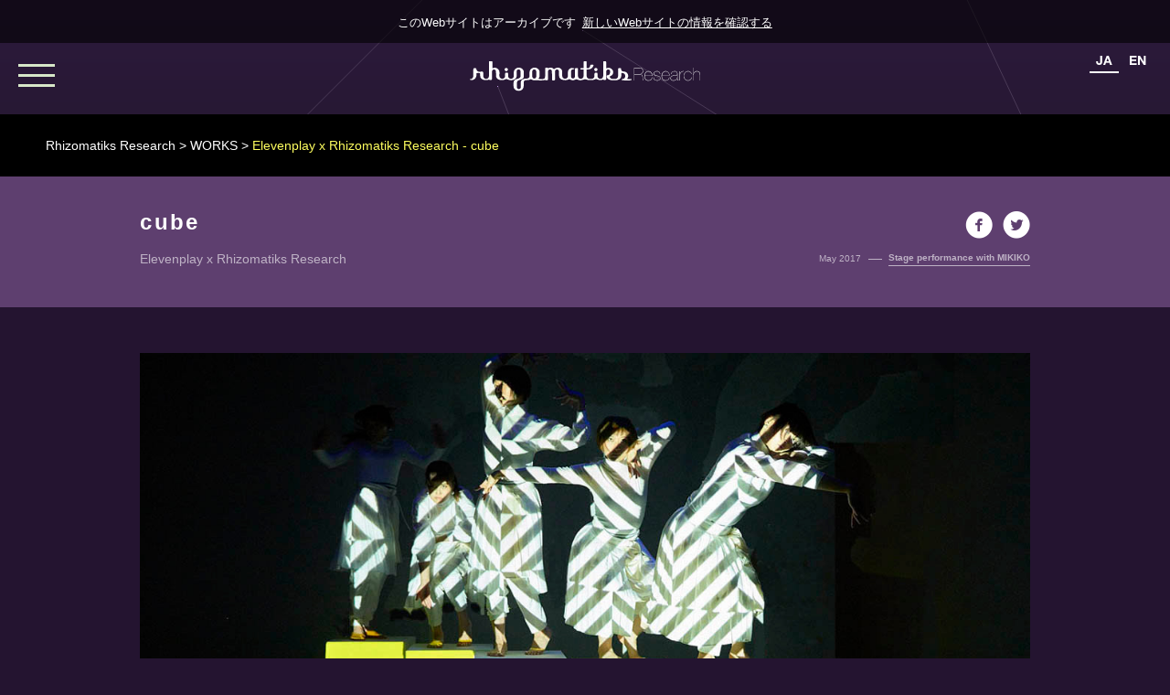

--- FILE ---
content_type: text/html
request_url: https://research.rhizomatiks.com/works/cube.html
body_size: 5799
content:
<!DOCTYPE html>
<html lang="ja" id="page-top" class="research">
  <head>
    <meta charset="UTF-8">
    <meta name="viewport" content="width=device-width, initial-scale=1.0, minimum-scale=1.0, user-scalable=yes">
    <meta content="IE=edge" http-equiv="X-UA-Compatible">
    <meta name="keywords" content="">
    <meta name="description" content="Rhizomatiks ResearchとELEVENPLAYに加え、映像作家のTAKCOM、音楽家のAmetsubのコラボレーションによるダンス・インスタレーション。">
        <meta property="og:title" content="WORKS · Elevenplay x Rhizomatiks Research - cube">
        <meta property="og:description" content="Rhizomatiks ResearchとELEVENPLAYに加え、映像作家のTAKCOM、音楽家のAmetsubのコラボレーションによるダンス・インスタレーション。">
        <meta property="og:url" content="https://research.rhizomatiks.com/works/cube.html">
        <meta property="og:type" content="article">
        <meta property="og:site_name" content="Rhizomatiks Research">
        <meta property="og:image" content="https://images.ctfassets.net/f22xl0h430kn/2Ns9efVFS06Y0aIKYk04gg/a570a2c59339849df6c2ea13204fb8c4/1705-cube-3-edit.jpg?w=1200">
    <meta property="fb:app_id" content="516805118517370">
        <meta name="twitter:title" content="WORKS · Elevenplay x Rhizomatiks Research - cube">
        <meta name="twitter:description" content="Rhizomatiks ResearchとELEVENPLAYに加え、映像作家のTAKCOM、音楽家のAmetsubのコラボレーションによるダンス・インスタレーション。">
        <meta name="twitter:url" content="https://research.rhizomatiks.com/works/cube.html">
        <meta name="twitter:card" content="summary_large_image">
        <meta name="twitter:image" content="https://images.ctfassets.net/f22xl0h430kn/2Ns9efVFS06Y0aIKYk04gg/a570a2c59339849df6c2ea13204fb8c4/1705-cube-3-edit.jpg?w=1200">
    <link href="/images/favicon.ico" rel="icon">
    <link href="/images/icon.png" rel="apple-touch-icon">
    <link rel="canonical" href="https://research.rhizomatiks.com/works/cube.html">
    <title>Elevenplay x Rhizomatiks Research - cube · WORKS · Rhizomatiks Research</title>
    <link rel="stylesheet" href="//fast.fonts.net/cssapi/0d933e48-e48c-4791-8d3d-5b345d573cfc.css">
    <link href="/styles/works.post.css?1612151694041" rel="stylesheet" type="text/css" media="all">
  </head>
  <body id="research-contents">
    <header id="header">
      <div id="mainimage">
        <canvas id="c"></canvas>
        <div id="canvas-cover"></div>
        <div id="mainimage-logo-inner">
          <p id="mainimage-logo"><a href="/"><img src="/images/shared/logo.svg" alt="research"></a>
          </p>
          <p id="mainimage-message">SOLVE AND CULTIVATE</p>
        </div>
      </div>
      <div id="notification">
        <p>このWebサイトはアーカイブです<a href="https://rhizomatiks.com/s/archiveinfo/" target="_blank">新しいWebサイトの情報を確認する</a></p>
      </div>
      <div id="lang-links">
        <ul id="text-link">
          <li class="ja"><a href="/works/cube.html">JA</a></li>
          <li class="en"><a href="/en/works/cube.html">EN</a></li>
        </ul>
        <select id="select-link" name="select-link">
          <option value="ja" data-url="/works/cube.html" selected="">JA</option>
          <option value="en" data-url="/en/works/cube.html">EN</option>
        </select>
      </div>
    </header>
    <div id="container">
      <div id="content">
        <div class="content_path">
          <div class="inner">
            <ul itemscope="itemscope" itemprop="breadcrumb" itemtype="http://schema.org/BreadcrumbList">
              <li itemscope="itemscope" itemprop="itemListElement" itemtype="http://schema.org/ListItem">
                <meta itemprop="position" content="1"/><a href="/" itemprop="item">Rhizomatiks Research</a>
              </li>
              <li itemscope="itemscope" itemprop="itemListElement" itemtype="http://schema.org/ListItem">
                <meta itemprop="position" content="2"/><a href="/works/" itemprop="item">WORKS</a>
              </li>
              <li itemscope="itemscope" itemprop="itemListElement" itemtype="http://schema.org/ListItem">
                <meta itemprop="position" content="3"/><span itemprop="name">Elevenplay x Rhizomatiks Research - cube</span>
              </li>
            </ul>
          </div>
        </div>
        <div id="contents">
          <div class="content-header">
            <div class="inner">
              <div class="header-right">
                <div class="header-right__item header-right__item-01">
                  <div class="sns-link">
                    <li class="facebook"><a href="http://www.facebook.com/share.php?u=https://research.rhizomatiks.com/works/cube.html" onclick="window.open(this.href, 'FBwindow', 'width=650, height=450, menubar=no, toolbar=no, scrollbars=yes'); return false;"><i class="icon-sns-fb"></i></a>
                    </li>
                    <li class="twitter"><a href="http://twitter.com/share?count=horizontal&amp;amp;original_referer=https://research.rhizomatiks.com/works/cube.html&amp;amp;text=Rhizomatiks ResearchとELEVENPLAYに加え、映像作家のTAKCOM、音楽家のAmetsubのコラボレーションによるダンス・インスタレーション。&amp;amp;" onclick="window.open(this.href, 'TWwindow', 'width=650, height=450, menubar=no, toolbar=no, scrollbars=yes'); return false;"><i class="icon-sns-tw"></i></a>
                    </li>
                  </div>
                </div>
                <div class="header-right__item header-right__item-02">
                  <p class="date">May 2017</p>
                  <ul class="category-list">
                    <li class="category__item"><a href="Stage-performance-with-MIKIKO" class="category__item-link">Stage performance with MIKIKO</a></li>
                  </ul>
                </div>
              </div>
              <div class="header-title header-left">
                <h2>cube</h2>
                <p class="subject">Elevenplay x Rhizomatiks Research</p>
              </div>
            </div>
          </div>
          <div id="contents-inner">
            <div class="imagelist">
              <p class="imagelist__item"><img src="https://images.ctfassets.net/f22xl0h430kn/2Ns9efVFS06Y0aIKYk04gg/a570a2c59339849df6c2ea13204fb8c4/1705-cube-3-edit.jpg?w=1200" alt="Elevenplay x Rhizomatiks Research - cube"></p>
              <p class="imagelist__item"><img src="//images.ctfassets.net/f22xl0h430kn/4sPbGDHxZeC6ekgskwIcWK/7fd269762a3162c9abfaaf8b52455341/1705-cube-1-edit.jpg?w=1200" alt="cube-01"></p>
              <p class="imagelist__item"><img src="//images.ctfassets.net/f22xl0h430kn/3F7tTM52Y8A0ma60CiUsu/f4c19b016e04956e53e8a67221dd886d/1705-cube-2.jpg?w=1200" alt="cube-02"></p>
              <p class="imagelist__item"><img src="//images.ctfassets.net/f22xl0h430kn/6sdCtcH9hmMO8acKiAOSAE/675804fad8bcb0460de7879f58d6fd72/1705-cube-4.jpg?w=1200" alt="cube-03"></p>
              <p class="imagelist__item"><img src="//images.ctfassets.net/f22xl0h430kn/2PvUPQfYWkKEa80G6oQYci/83c18d00368114a1eb48cf7db2c046ad/1705-cube-5.jpg?w=1200" alt="cube-04"></p>
            </div>
            <div class="outline"><p>Rhizomatiks ResearchとELEVENPLAYに加え、映像作家のTAKCOM、音楽家のAmetsubのコラボレーションによるダンス・インスタレーション。</p>
<p>５人のダンサーの身体と５つのキューブをカンバスに、TAKCOMによる光るネオンや幾何学的な模様のグラフィックが映し出される。プロジェクション・マッピングという技法をライブシアターとダンスによって、より先鋭的に更新したパフォーマンスである。</p>
<p>本パフォーマンスは、2017年5月25日に開催されたJINS渋谷店OPENING　PARTYにて行われた。</p>
</div>
            <div class="info">
              <div class="videolist">
                <iframe width="560" height="315" src="https://www.youtube.com/embed/aD1FVlOjVgY?rel=0&amp;showinfo=0" frameborder="0" allowfullscreen="allowfullscreen"></iframe>
              </div>
              <div class="credit">
                <h1>CREDIT</h1><ul>
<li>Dance performance : ELEVENPLAY</li>
<li>Choreography : MIKIKO</li>
<li>Visual Director: TAKCOM</li>
<li>Visual Performance : Rhizomatiks Research</li>
<li>Music : Ametsub</li>
</ul>

              </div>
            </div>
          </div>
          <section class="section-container">
            <div class="section-inner">
              <ul>
                <li class="works-image-link"><a href="/works/shobaleader-one-sonicmania.html" class="inview" data-inview-type="margin-top" data-inview-offset-y='50'><span class="image"><img src="https://images.ctfassets.net/f22xl0h430kn/4czwx8F5LGOWiOQCAkIcww/381c89305a37d159c591dd105bec004a/th__2YH0328.jpg?w=1200" alt="Rhizomatiks Research - SHOBALEADER ONE at SONICMANIA"/></span><span class="cover"></span>
                    <div class="text"><span class="title">SHOBALEADER ONE at SONICMANIA</span><span class="subject">Rhizomatiks Research</span>
                      <div class="woks-image__bottom"><span class="date">August 2017</span>
                        <div class="category"><span class="category__item">Music live show</span>
                        </div>
                      </div>
                    </div></a>
                </li>
                <li class="works-image-link"><a href="/works/celestialfrequencies.html" class="inview" data-inview-type="margin-top" data-inview-offset-y='50'><span class="image"><img src="https://images.ctfassets.net/f22xl0h430kn/5u5X0LMKHYsyQEg6Sasiem/19cea883e9d1e105d634f56e53a9a104/1707-celestial-3.jpg?w=1200" alt="真鍋大度 &amp; 黒瀧節也 &amp; Rhizomatiks Research - Celestial Frequencies"/></span><span class="cover"></span>
                    <div class="text"><span class="title">Celestial Frequencies</span><span class="subject">真鍋大度 &amp; 黒瀧節也 &amp; Rhizomatiks Research</span>
                      <div class="woks-image__bottom"><span class="date">July 2017</span>
                        <div class="category"><span class="category__item">Art</span><span class="category__item">&nbsp;&nbsp;·&nbsp;&nbsp;Event</span>
                        </div>
                      </div>
                    </div></a>
                </li>
                <li class="works-image-link"><a href="/works/daito-nosaj-sonar-barcelona.html" class="inview" data-inview-type="margin-top" data-inview-offset-y='50'><span class="image"><img src="https://images.ctfassets.net/f22xl0h430kn/394WP6aN7qWyoQUi48a0Uw/2ba3177fe7f7c0477b7acb958bde203f/th_nosajthingdaitomanabe_sonarhall_sonar2017_arielmartini_6-2.jpg?w=1200" alt="Nosaj Thing x Daito Manabe - Live at Sónar Barcelona"/></span><span class="cover"></span>
                    <div class="text"><span class="title">Live at Sónar Barcelona</span><span class="subject">Nosaj Thing x Daito Manabe</span>
                      <div class="woks-image__bottom"><span class="date">June 2017</span>
                        <div class="category"><span class="category__item">Music live show</span>
                        </div>
                      </div>
                    </div></a>
                </li>
                <li class="works-image-link"><a href="/works/phosphere-sonar-barcelona.html" class="inview" data-inview-type="margin-top" data-inview-offset-y='50'><span class="image"><img src="https://images.ctfassets.net/f22xl0h430kn/1RkpWO76dWYmCOEAsS8CIO/b05f25867069b6bb606b2ca2993787c7/17-phospheresonar.jpg?w=1200" alt="Rhizomatiks Research × ELEVENPLAY - phosphere at Sónar Barcelona"/></span><span class="cover"></span>
                    <div class="text"><span class="title">phosphere at Sónar Barcelona</span><span class="subject">Rhizomatiks Research × ELEVENPLAY</span>
                      <div class="woks-image__bottom"><span class="date">June 2017</span>
                        <div class="category"><span class="category__item">Stage performance with MIKIKO</span>
                        </div>
                      </div>
                    </div></a>
                </li>
                <li class="works-image-link"><a href="/works/trace.html" class="inview" data-inview-type="margin-top" data-inview-offset-y='50'><span class="image"><img src="https://images.ctfassets.net/f22xl0h430kn/2bVJhadyMEiWUMGIcAe2Ge/026aac6b2516b25d7fef8be5661ad768/1705-trace-2-edit.jpg?w=1200" alt="Elevenplay x Rhizomatiks Research - trace"/></span><span class="cover"></span>
                    <div class="text"><span class="title">trace</span><span class="subject">Elevenplay x Rhizomatiks Research</span>
                      <div class="woks-image__bottom"><span class="date">May 2017</span>
                        <div class="category"><span class="category__item">Stage performance with MIKIKO</span>
                        </div>
                      </div>
                    </div></a>
                </li>
                <li class="works-image-link"><a href="/works/cube.html" class="inview" data-inview-type="margin-top" data-inview-offset-y='50'><span class="image"><img src="https://images.ctfassets.net/f22xl0h430kn/2Ns9efVFS06Y0aIKYk04gg/a570a2c59339849df6c2ea13204fb8c4/1705-cube-3-edit.jpg?w=1200" alt="Elevenplay x Rhizomatiks Research - cube"/></span><span class="cover"></span>
                    <div class="text"><span class="title">cube</span><span class="subject">Elevenplay x Rhizomatiks Research</span>
                      <div class="woks-image__bottom"><span class="date">May 2017</span>
                        <div class="category"><span class="category__item">Stage performance with MIKIKO</span>
                        </div>
                      </div>
                    </div></a>
                </li>
              </ul>
            </div>
          </section>
        </div>
      </div>
    </div>
    <footer id="footer">
      <div class="inner-block">
        <div id="footer-page-top" class="page-top"><a href="#page-top"><img src="/images/shared/page-top.svg" alt="pagetop"></a></div>
        <div class="block address">
          <p>1F 2-27-7 Higashi, Shibuya-ku,<br>Tokyo, Japan,150-0011<br>〒150-0011 渋谷区東2-27-7<br>恵比寿東ハイツ第2 1F
          </p>
        </div>
        <div class="block company-info">
          <dl>
            <dt>TEL</dt>
            <dd>+81-3-5778-4571</dd>
            <dt>FAX</dt>
            <dd>+81-3-5778-4572</dd>
            <dt>MAIL</dt>
            <dd>info@rhizomatiks.com</dd>
          </dl>
        </div>
        <div class="block company-link">
          <ul>
            <li><a href="https://rhizomatiks.com/#message">About Us</a></li>
            <li><a href="https://rhizomatiks.com/#profile">Corporate Information</a></li>
          </ul>
        </div>
        <div class="block brand-link">
          <ul>
            <li class="rhizomatiks"><a href="https://rhizomatiks.com/">Rhizomatiks</a></li>
            <li class="research"><a href="https://research.rhizomatiks.com/">Rhizomatiks RESEARCH</a></li>
            <li class="design"><a href="https://design.rhizomatiks.com/">Rhizomatiks DESIGN</a></li>
            <li class="architecture"><a href="https://architecture.rhizomatiks.com/">Rhizomatiks ARCHITECTURE</a></li>
            <li class="flowplateaux"><a href="https://flowplateaux.com/">Flowplateaux</a></li>
            <li class="panoramatiks"><a href="https://panoramatiks.com/">Panoramatiks</a></li>
          </ul>
        </div>
        <div id="footer-sns">
          <ul>
            <li class="twitter"><a href="https://twitter.com/rhizomatiks" target="_blank"><i class="icon-sns-tw"></i></a></li>
            <li class="facebook"><a href="https://www.facebook.com/rhizomatiks" target="_blank"><i class="icon-sns-fb"></i></a></li>
            <li class="youtube"><a href="https://www.youtube.com/c/rhizomatiks" target="_blank"><i class="icon-sns-yt"></i></a></li>
          </ul>
        </div>
        <div id="footer-logo">
          <p><a href="https://rhizomatiks.com"><span><?xml version="1.0" encoding="utf-8"?>
<!-- Generator: Adobe Illustrator 19.2.0, SVG Export Plug-In . SVG Version: 6.00 Build 0)  -->
<svg version="1.1" id="レイヤー_1" xmlns="http://www.w3.org/2000/svg" xmlns:xlink="http://www.w3.org/1999/xlink" x="0px"
	 y="0px" viewBox="0 0 139.2 58.9" style="enable-background:new 0 0 139.2 58.9;" xml:space="preserve">
<style type="text/css">
	.st0{fill-rule:evenodd;clip-rule:evenodd;fill:#231815;}
</style>
<path class="st0" d="M24.5,13c0,0,1.7-0.2,1.8,1.6c0.1,1.4-0.1,6.1,0.2,7.5c0.2,1.4,1.7,7.7,11.2,9.1c0,0,1.9,0.2,2.6,0.2
	c0.7,0,1.4,0,2,0c5.7,0,8.5-1.7,8.5-1.7c5.3-2.9,5.4-8.4,5.4-8.4l0-11.8c0-2.8,2.2-5,5-5c2.8,0,5,2.2,5,5l0,11.7c0,0.2,0,0.9,0,1.1
	c-0.2,1.3-0.7,2-1.6,2.9c-1.6,1.7-4.2,2.3-6.4,2.9c-1.9,0.6-3.6,1.2-5.3,2c-4.5,2.1-4.3,8.2-4.3,8.2v9.2c0,4.5,3.4,7.5,3.4,7.5
	c1.5,1.4,2.9,2.3,4.3,2.9l0.4,0.2c1,0.2,7.4,3.3,14.1-3c0,0,3.4-3.1,3.4-8.2v-9.4c0,0-0.3-4.4,3.4-5.2c0.5-0.1,1.1-0.2,1.6-0.2
	c1.6-0.1,2.6-0.2,4.2-0.3c0.9-0.1,1.7-0.2,2.8-0.5c0.5-0.1,1.1-0.3,1.6-0.3c0.5,0,0.9,0.2,1.4,0.3c1.6,0.5,3.5,1,5.1,0.2
	c0.6-0.3,1-0.7,1.2-1.3c0.3-0.8,0.4-1.4,0.3-2.3l0-18.2c0-2.8,2.2-5,5-5c2.8,0,5,2.2,5,5l0.1,20c0,2.4,1.5,2.2,1.5,2.2s2.4,0,4.8,0
	c1.5,0,1.4-2.1,1.4-2.1l0-20c0-2.8,2.3-5,5-5c2.8,0,5,2.2,5,5l0,10.7c0.1,1.4-0.1,0.5,0.2,1.9c0.2,1.4,1.9,8.7,11.3,8.7
	c0,0,2.6-0.2,3.5-1.2c0,0,0.5-0.6,0.6-1.5c-4.6,0.3-7.7-3-7.7-7V9.5c0-4.2-3.7-7.2-6.9-8.5c-3.5-1.4-7-0.6-10.2,0.9
	c-0.9,0.4-1.7,1-2.5,1.5c-0.8,0.6-1.7,0.3-2.5-0.2c-0.8-0.5-1.4-1.3-2.2-1.7c-2.1-1.2-4.6-1.4-7-1.1c-0.8,0.1-1.5,0.3-2.3,0.6
	c-0.8,0.3-1.8,1-1.8,1c-0.6-1.8-2-1.6-2-1.6s-1,0-3.5,0c-2.3,0-2.4,1.4-2.4,1.4v19.8c0,1.5-0.2,3-0.8,4.2c-1.8,3.2-6.6,2-9.8,2.2
	c-1.7,0.1-3.3,0.5-4.9,1.1c-6.4,2.4-6.1,8.2-6.1,8.2l0,11.6c0,3.5-2.2,5.5-5,5.5c-2.8,0-5-2.2-5-5l-0.1-1.7v-8.9
	c0,0-0.1-5.7,6.3-7.4c3.4-0.9,6.7-2.4,6.7-2.4c5-2.1,4.7-8.4,4.7-8.4v-9.2c0-4.5-3.4-7.5-3.4-7.5c-1.5-1.4-2.9-2.3-4.3-2.9l-0.4-0.2
	c-1-0.2-7.5-3.2-14.1,3c0,0-3.4,3-3.4,7.5l0,9.7c0,4-3.2,7.2-7.2,7.2c-4,0-7.2-3.2-7.2-7.2l0-8.8c0-4.4-5.5-2.7-6.9-2.6
	c-1.4,0.2-4.7,0.3-7.1-0.9c-2.5-1.2-2.9-4.1-3.6-6.3c-0.8-2.5-4.2-2-4.2-2S8.7,0.6,8.7,4.5v16.3c0,0,0,8.3-8.7,8.3
	c0,0,0.1,1.7,2.7,2.1c0,0,10.7,1.6,13.7-9.7c0,0,0.4-1.8,0.3-3.4v-3.3c0,0-0.1-1.8,1.4-1.7H24.5z"/>
</svg>
</span></a></p>
        </div>
      </div>
    </footer>
    <div id="global_menu_block">
      <div class="inner">
        <p class="title"><a href="/"><img src="/images/shared/logo.svg" alt="rhizomatiksresearch"/></a></p>
        <ul class="page-links">
          <li><a href="/works/">WORKS</a></li>
          <li><a href="/news/">NEWS</a></li>
          <li><a href="/media/">MEDIA</a></li>
          <li><a href="/#about">ABOUT</a></li>
        </ul>
        <div class="block brand-link">
          <ul>
            <li class="research"><a href="https://research.rhizomatiks.com">Research</a></li>
            <li class="design"><a href="https://design.rhizomatiks.com">Design</a></li>
            <li class="architecture"><a href="https://architecture.rhizomatiks.com">Architecture</a></li>
          </ul>
        </div>
        <div class="sns-link">
          <ul>
            <li class="twitter"><a href="https://twitter.com/rhizomatiks" target="_blank"><i class="icon-sns-tw"></i></a></li>
            <li class="facebook"><a href="https://www.facebook.com/rhizomatiks" target="_blank"><i class="icon-sns-fb"></i></a></li>
            <li class="youtube"><a href="https://www.youtube.com/channel/UCg_m3Y7A_K12cvIDNxzhH4A" target="_blank"><i class="icon-sns-yt"></i></a></li>
          </ul>
        </div>
        <div class="rzm-logo">
          <p><a href="https://rhizomatiks.com"><?xml version="1.0" encoding="utf-8"?>
<!-- Generator: Adobe Illustrator 19.2.0, SVG Export Plug-In . SVG Version: 6.00 Build 0)  -->
<svg version="1.1" id="レイヤー_1" xmlns="http://www.w3.org/2000/svg" xmlns:xlink="http://www.w3.org/1999/xlink" x="0px"
	 y="0px" viewBox="0 0 139.2 58.9" style="enable-background:new 0 0 139.2 58.9;" xml:space="preserve">
<style type="text/css">
	.st0{fill-rule:evenodd;clip-rule:evenodd;fill:#231815;}
</style>
<path class="st0" d="M24.5,13c0,0,1.7-0.2,1.8,1.6c0.1,1.4-0.1,6.1,0.2,7.5c0.2,1.4,1.7,7.7,11.2,9.1c0,0,1.9,0.2,2.6,0.2
	c0.7,0,1.4,0,2,0c5.7,0,8.5-1.7,8.5-1.7c5.3-2.9,5.4-8.4,5.4-8.4l0-11.8c0-2.8,2.2-5,5-5c2.8,0,5,2.2,5,5l0,11.7c0,0.2,0,0.9,0,1.1
	c-0.2,1.3-0.7,2-1.6,2.9c-1.6,1.7-4.2,2.3-6.4,2.9c-1.9,0.6-3.6,1.2-5.3,2c-4.5,2.1-4.3,8.2-4.3,8.2v9.2c0,4.5,3.4,7.5,3.4,7.5
	c1.5,1.4,2.9,2.3,4.3,2.9l0.4,0.2c1,0.2,7.4,3.3,14.1-3c0,0,3.4-3.1,3.4-8.2v-9.4c0,0-0.3-4.4,3.4-5.2c0.5-0.1,1.1-0.2,1.6-0.2
	c1.6-0.1,2.6-0.2,4.2-0.3c0.9-0.1,1.7-0.2,2.8-0.5c0.5-0.1,1.1-0.3,1.6-0.3c0.5,0,0.9,0.2,1.4,0.3c1.6,0.5,3.5,1,5.1,0.2
	c0.6-0.3,1-0.7,1.2-1.3c0.3-0.8,0.4-1.4,0.3-2.3l0-18.2c0-2.8,2.2-5,5-5c2.8,0,5,2.2,5,5l0.1,20c0,2.4,1.5,2.2,1.5,2.2s2.4,0,4.8,0
	c1.5,0,1.4-2.1,1.4-2.1l0-20c0-2.8,2.3-5,5-5c2.8,0,5,2.2,5,5l0,10.7c0.1,1.4-0.1,0.5,0.2,1.9c0.2,1.4,1.9,8.7,11.3,8.7
	c0,0,2.6-0.2,3.5-1.2c0,0,0.5-0.6,0.6-1.5c-4.6,0.3-7.7-3-7.7-7V9.5c0-4.2-3.7-7.2-6.9-8.5c-3.5-1.4-7-0.6-10.2,0.9
	c-0.9,0.4-1.7,1-2.5,1.5c-0.8,0.6-1.7,0.3-2.5-0.2c-0.8-0.5-1.4-1.3-2.2-1.7c-2.1-1.2-4.6-1.4-7-1.1c-0.8,0.1-1.5,0.3-2.3,0.6
	c-0.8,0.3-1.8,1-1.8,1c-0.6-1.8-2-1.6-2-1.6s-1,0-3.5,0c-2.3,0-2.4,1.4-2.4,1.4v19.8c0,1.5-0.2,3-0.8,4.2c-1.8,3.2-6.6,2-9.8,2.2
	c-1.7,0.1-3.3,0.5-4.9,1.1c-6.4,2.4-6.1,8.2-6.1,8.2l0,11.6c0,3.5-2.2,5.5-5,5.5c-2.8,0-5-2.2-5-5l-0.1-1.7v-8.9
	c0,0-0.1-5.7,6.3-7.4c3.4-0.9,6.7-2.4,6.7-2.4c5-2.1,4.7-8.4,4.7-8.4v-9.2c0-4.5-3.4-7.5-3.4-7.5c-1.5-1.4-2.9-2.3-4.3-2.9l-0.4-0.2
	c-1-0.2-7.5-3.2-14.1,3c0,0-3.4,3-3.4,7.5l0,9.7c0,4-3.2,7.2-7.2,7.2c-4,0-7.2-3.2-7.2-7.2l0-8.8c0-4.4-5.5-2.7-6.9-2.6
	c-1.4,0.2-4.7,0.3-7.1-0.9c-2.5-1.2-2.9-4.1-3.6-6.3c-0.8-2.5-4.2-2-4.2-2S8.7,0.6,8.7,4.5v16.3c0,0,0,8.3-8.7,8.3
	c0,0,0.1,1.7,2.7,2.1c0,0,10.7,1.6,13.7-9.7c0,0,0.4-1.8,0.3-3.4v-3.3c0,0-0.1-1.8,1.4-1.7H24.5z"/>
</svg>
</a></p>
        </div>
      </div>
    </div>
    <div id="global_menu" class="open"><a href="javascript:void(0);" title="MENU"><span><i></i><i></i><i></i></span></a></div>
    <script src="https://use.typekit.net/fco5lbn.js"></script>
    <script type="text/javascript">try{Typekit.load({ async: true });}catch(e){}</script>
    <script src="/scripts/libs/jquery-1.11.1.min.js"></script>
    <script src="/scripts/libs/jquery.easing.1.3.js"></script>
    <script src="/scripts/release/centi.min.0.4.9e.js"></script>
    <script src="/scripts/global_menu.js?1612151694041"></script>
    <script src="/scripts/research.js?1612151694041"></script>
    <script src="/scripts/common.js?1612151694041"></script>
    <script src="/scripts/inview.js?1612151694041"></script><!-- Google Tag Manager -->
<noscript><iframe src="//www.googletagmanager.com/ns.html?id=GTM-5ZVD38"
height="0" width="0" style="display:none;visibility:hidden"></iframe></noscript>
<script>(function(w,d,s,l,i){w[l]=w[l]||[];w[l].push({'gtm.start':
new Date().getTime(),event:'gtm.js'});var f=d.getElementsByTagName(s)[0],
j=d.createElement(s),dl=l!='dataLayer'?'&l='+l:'';j.async=true;j.src=
'//www.googletagmanager.com/gtm.js?id='+i+dl;f.parentNode.insertBefore(j,f);
})(window,document,'script','dataLayer','GTM-5ZVD38');</script>
<!-- End Google Tag Manager -->

  </body>
</html>

--- FILE ---
content_type: text/css; charset=utf-8
request_url: https://fast.fonts.net/cssapi/0d933e48-e48c-4791-8d3d-5b345d573cfc.css
body_size: 787
content:
@import url(/t/1.css?apiType=css&projectid=0d933e48-e48c-4791-8d3d-5b345d573cfc);
@font-face{
font-family:"Helvetica Neue LT W02_71488916";
src:url("/dv2/14/a61c00c6-86e7-4fa9-ac6b-476548df9cb8.woff2?[base64]&projectId=0d933e48-e48c-4791-8d3d-5b345d573cfc") format("woff2"),url("/dv2/3/7fd00069-f615-471e-8089-b0bab013cfd9.woff?[base64]&projectId=0d933e48-e48c-4791-8d3d-5b345d573cfc") format("woff");
}
@font-face{
font-family:"Helvetica Neue LT W01_25 UltLt";
src:url("/dv2/14/e206f16e-f3ae-45eb-b7a9-c0a42ed7537f.woff2?[base64]&projectId=0d933e48-e48c-4791-8d3d-5b345d573cfc") format("woff2"),url("/dv2/3/f4d1bafa-befd-4f3f-ba25-7c0f77c6651e.woff?[base64]&projectId=0d933e48-e48c-4791-8d3d-5b345d573cfc") format("woff");
}
@font-face{
font-family:"GoudyOldStyleW01-Regula";
src:url("/dv2/14/3901c164-7e1a-4975-b87d-44b8adfae7d6.woff2?[base64]&projectId=0d933e48-e48c-4791-8d3d-5b345d573cfc") format("woff2"),url("/dv2/3/7d08b35f-3646-4e3f-ace8-89f0b29867ec.woff?[base64]&projectId=0d933e48-e48c-4791-8d3d-5b345d573cfc") format("woff");
}
@font-face{
font-family:"GoudyOldStyleW01-Bold";
src:url("/dv2/14/a2c9e2af-801e-4947-9b94-54a466f1059d.woff2?[base64]&projectId=0d933e48-e48c-4791-8d3d-5b345d573cfc") format("woff2"),url("/dv2/3/9333e5ef-61a3-45ca-b8a1-600f747de1a8.woff?[base64]&projectId=0d933e48-e48c-4791-8d3d-5b345d573cfc") format("woff");
}
@font-face{
font-family:"Helvetica Neue LT W05_55 Roman";
src:url("/dv2/14/08b57253-2e0d-4c12-9c57-107f6c67bc49.woff2?[base64]&projectId=0d933e48-e48c-4791-8d3d-5b345d573cfc") format("woff2"),url("/dv2/3/08edde9d-c27b-4731-a27f-d6cd9b01cd06.woff?[base64]&projectId=0d933e48-e48c-4791-8d3d-5b345d573cfc") format("woff");
}


--- FILE ---
content_type: text/css
request_url: https://research.rhizomatiks.com/styles/works.post.css?1612151694041
body_size: 6432
content:
#global_menu_block .brand-link li.research{display:none}/*!
 * ress.css • v1.1.1
 * MIT License
 * github.com/filipelinhares/ress
 */html{box-sizing:border-box;overflow-y:scroll;-webkit-text-size-adjust:100%}*,::before,::after{box-sizing:inherit}::before,::after{text-decoration:inherit;vertical-align:inherit}*{background-repeat:no-repeat;padding:0;margin:0}audio:not([controls]){display:none;height:0}hr{overflow:visible}article,aside,details,figcaption,figure,footer,header,main,menu,nav,section,summary{display:block}summary{display:list-item}small{font-size:80%}[hidden],template{display:none}abbr[title]{border-bottom:1px dotted;text-decoration:none}a{background-color:transparent;-webkit-text-decoration-skip:objects}a:active,a:hover{outline-width:0}code,kbd,pre,samp{font-family:monospace, monospace}b,strong{font-weight:bolder}dfn{font-style:italic}mark{background-color:#ff0;color:#000}sub,sup{font-size:75%;line-height:0;position:relative;vertical-align:baseline}sub{bottom:-0.25em}sup{top:-0.5em}input{border-radius:0}button,[type="button"],[type="reset"],[type="submit"] [role="button"]{cursor:pointer}[disabled]{cursor:default}[type="number"]{width:auto}[type="search"]{-webkit-appearance:textfield}[type="search"]::-webkit-search-cancel-button,[type="search"]::-webkit-search-decoration{-webkit-appearance:none}textarea{overflow:auto;resize:vertical}button,input,optgroup,select,textarea{font:inherit}optgroup{font-weight:bold}button{overflow:visible}button::-moz-focus-inner,[type="button"]::-moz-focus-inner,[type="reset"]::-moz-focus-inner,[type="submit"]::-moz-focus-inner{border-style:0;padding:0}button:-moz-focusring,[type="button"]::-moz-focus-inner,[type="reset"]::-moz-focus-inner,[type="submit"]::-moz-focus-inner{outline:1px dotted ButtonText}button,html [type="button"],[type="reset"],[type="submit"]{-webkit-appearance:button}button,select{text-transform:none}button,input,select,textarea{background-color:transparent;border-style:none;color:inherit}select{-moz-appearance:none;-webkit-appearance:none}select::-ms-expand{display:none}select::-ms-value{color:currentColor}legend{border:0;color:inherit;display:table;max-width:100%;white-space:normal}::-webkit-file-upload-button{-webkit-appearance:button;font:inherit}[type="search"]{-webkit-appearance:textfield;outline-offset:-2px}img{border-style:none}progress{vertical-align:baseline}svg:not(:root){overflow:hidden}audio,canvas,progress,video{display:inline-block}@media screen{[hidden~="screen"]{display:inherit}[hidden~="screen"]:not(:active):not(:focus):not(:target){position:absolute !important;clip:rect(0 0 0 0) !important}}[aria-busy="true"]{cursor:progress}[aria-controls]{cursor:pointer}[aria-disabled]{cursor:default}::-moz-selection{background-color:#b3d4fc;color:#000;text-shadow:none}::selection{background-color:#b3d4fc;color:#000;text-shadow:none}@font-face{font-family:'icomoon';src:url("/fonts/icomoon.eot?vpq1i4");src:url("/fonts/icomoon.eot?vpq1i4#iefix") format("embedded-opentype"),url("/fonts/icomoon.ttf?vpq1i4") format("truetype"),url("/fonts/icomoon.woff?vpq1i4") format("woff"),url("/fonts/icomoon.svg?vpq1i4#icomoon") format("svg");font-weight:normal;font-style:normal}[class^="icon-"],[class*=" icon-"]{font-family:'icomoon' !important;speak:none;font-style:normal;font-weight:normal;font-variant:normal;text-transform:none;line-height:1;-webkit-font-smoothing:antialiased;-moz-osx-font-smoothing:grayscale}.icon-filter:before{content:"\e900"}.icon-open_in_new:before{content:"\e89e"}.icon-sns-yt:before{content:"\e901"}.icon-sns-fb:before{content:"\e902"}.icon-sns-tw:before{content:"\e903"}.icon-arrow-right:before{content:"\e904"}.icon-arrow-left:before{content:"\e905"}.icon-arrow-next:before{content:"\e906"}.icon-arrow-prev:before{content:"\e907"}@keyframes blink{21%,40%,61%,80%,100%{opacity:0.6}0%,20%,41%,60%,81%,99%{opacity:1}}.inview-slideup{transition:all 500ms cubic-bezier(0.23, 1, 0.32, 1);opacity:0}.inview-slideup:before{transition:all 1000ms cubic-bezier(0.23, 1, 0.32, 1);content:" ";height:15px;display:block}.inview-slideup.show{opacity:1}.inview-slideup.show:before{height:0}html,body{padding:0;margin:0;width:100%;height:100%;font-weight:300}html{font-family:"Helvetica Neue", Helvetica, Arial, Verdana, Roboto, "游ゴシック", "Yu Gothic", "游ゴシック体", "YuGothic", "ヒラギノ角ゴ Pro W3", "Hiragino Kaku Gothic Pro", "Meiryo UI", "メイリオ", Meiryo, "ＭＳ Ｐゴシック", "MS PGothic", sans-serif}html[lang="ja"]{font-family:"Avenir Next", "source-han-sans-japanese", "Helvetica Neue", Helvetica, Arial, Verdana, Roboto, "源ノ角ゴシック", "游ゴシック", "Yu Gothic", "游ゴシック体", "YuGothic", "ヒラギノ角ゴ Pro W3", "Hiragino Kaku Gothic Pro", "Meiryo UI", "メイリオ", Meiryo, "ＭＳ Ｐゴシック", "MS PGothic", sans-serif}html[lang="en"]{font-family:"Avenir Next","Helvetica Neue",Helvetica,Arial,Verdana,Roboto,"游ゴシック","Yu Gothic","游ゴシック体","YuGothic","ヒラギノ角ゴ Pro W3","Hiragino Kaku Gothic Pro","Meiryo UI","メイリオ",Meiryo,"ＭＳ Ｐゴシック","MS PGothic",sans-serif !important}img{width:100%}#container{padding:0;margin:0;width:100%}*{box-sizing:border-box}li{list-style:none}#contents a[target="_blank"]:after{font-family:'icomoon' !important;speak:none;font-style:normal;font-weight:normal;font-variant:normal;text-transform:none;line-height:1;-webkit-font-smoothing:antialiased;-moz-osx-font-smoothing:grayscale;padding-left:0.5em;vertical-align:middle;content:"\e89e"}@media all and (min-width: 751px){[data-inview-type="margin-top"]{transition:all 700ms cubic-bezier(0.23, 1, 0.32, 1);opacity:0;margin-top:50px}[data-inview-type="margin-top"].show{opacity:1;margin-top:0}}#notification{width:100%;text-align:center;background-color:rgba(0,0,0,0.6);padding:1.2em 2.6em;position:absolute;top:0;left:0;font-size:2.1333333333vw;height:5.4em;z-index:0}@media all and (min-width: 751px){#notification{font-size:13px;height:3.65em}}#notification p,#notification a{color:white;font-size:2.1333333333vw}@media all and (min-width: 751px){#notification p,#notification a{font-size:13px}}#notification a{display:block;text-align:center;color:#fff;font-size:2.1333333333vw;text-decoration:underline;padding-left:0.5em}@media all and (min-width: 751px){#notification a{font-size:13px;display:inline-block}}@font-face{font-family:'icomoon';src:url("/fonts/icomoon.eot?vpq1i4");src:url("/fonts/icomoon.eot?vpq1i4#iefix") format("embedded-opentype"),url("/fonts/icomoon.ttf?vpq1i4") format("truetype"),url("/fonts/icomoon.woff?vpq1i4") format("woff"),url("/fonts/icomoon.svg?vpq1i4#icomoon") format("svg");font-weight:normal;font-style:normal}[class^="icon-"],[class*=" icon-"]{font-family:'icomoon' !important;speak:none;font-style:normal;font-weight:normal;font-variant:normal;text-transform:none;line-height:1;-webkit-font-smoothing:antialiased;-moz-osx-font-smoothing:grayscale}.icon-filter:before{content:"\e900"}.icon-open_in_new:before{content:"\e89e"}.icon-sns-yt:before{content:"\e901"}.icon-sns-fb:before{content:"\e902"}.icon-sns-tw:before{content:"\e903"}.icon-arrow-right:before{content:"\e904"}.icon-arrow-left:before{content:"\e905"}.icon-arrow-next:before{content:"\e906"}.icon-arrow-prev:before{content:"\e907"}@keyframes blink{21%,40%,61%,80%,100%{opacity:0.6}0%,20%,41%,60%,81%,99%{opacity:1}}.inview-slideup{transition:all 500ms cubic-bezier(0.23, 1, 0.32, 1);opacity:0}.inview-slideup:before{transition:all 1000ms cubic-bezier(0.23, 1, 0.32, 1);content:" ";height:15px;display:block}.inview-slideup.show{opacity:1}.inview-slideup.show:before{height:0}#global_menu{position:fixed;width:80px;height:80px;top:0px;left:0px;mix-blend-mode:exclusion;z-index:15}#global_menu a{width:80px;height:80px;display:block;box-sizing:border-box;padding-top:30px}#global_menu a i{width:40px;height:3px;background:#fff;margin:auto;margin-bottom:8px;display:block}.com #global_menu_block .brand-link li{background-color:#262626}#global_menu_block{transition:all 1000ms cubic-bezier(0.23, 1, 0.32, 1);width:100%;height:0;position:fixed;top:0px;overflow:hidden;background-color:rgba(36,20,48,0.99);z-index:10}#global_menu_block .inner{margin:auto;height:100%;text-align:center;background-color:rgba(255,255,255,0.4);overflow-y:scroll}#global_menu_block ul li{border-bottom:solid 1px #5a5a5a;padding-bottom:0;padding-top:0}#global_menu_block ul li a{font-size:4vw;color:#fff;font-family:"ヒラギノ明朝 ProN W3", "HiraMinProN-W3", "HG明朝E", "ＭＳ Ｐ明朝", "MS PMincho", "MS 明朝", serif;font-weight:300;font-family:'Helvetica Neue LT W01_25 UltLt';text-decoration:none;letter-spacing:0.015em;padding-bottom:1.25em;padding-top:1.25em;line-height:1em;display:block}#global_menu_block .title{display:block;padding-bottom:3.3333333333%;padding-top:4.6666666667%;margin-left:auto;margin-right:auto;background-color:rgba(36,20,48,0.99)}#global_menu_block .title img{width:33.3333333333%}#global_menu_block .page-links{border-top:solid 1px #5a5a5a;background-color:rgba(36,20,48,0.99)}#global_menu_block .sns-link li{display:inline-block;width:25%;border:none}#global_menu_block .sns-link li a{font-size:6vw;transition:all 500ms cubic-bezier(0.23, 1, 0.32, 1)}#global_menu_block .sns-link li a:hover{color:#ffff5f}#global_menu_block .brand-link{text-align:center}#global_menu_block .brand-link li{vertical-align:top;background-color:#5e3f6f}#global_menu_block .brand-link a{display:block;width:100%;height:100%;font-family:'Helvetica Neue LT W01_25 UltLt';font-size:4.8vw;color:#a1a1a1;color:rgba(255,255,255,0.85);padding:1em 0}#global_menu_block .rzm-logo{margin-left:auto;margin-right:auto;width:12%;margin-bottom:4.6666666667%}#global_menu_block .rzm-logo a{display:block}#global_menu_block .rzm-logo path{fill:#FFF}.open_menu #global_menu a i{width:40px;height:6px;background:#fff;margin-bottom:4px}.open_menu #global_menu a i{background:#fff;margin-bottom:4px;display:block;position:absolute;top:50%;left:16px;transition:all 1000ms cubic-bezier(0.23, 1, 0.32, 1)}.open_menu #global_menu a i:nth-child(2n){opacity:0}.open_menu #global_menu a i:first-child{transform:rotate(45deg)}.open_menu #global_menu a i:last-child{transform:rotate(135deg)}.open_menu #global_menu_block{height:100%;display:block}@media all and (min-width: 751px){#global_menu{top:0;left:0}#global_menu_block{overflow:hidden}#global_menu_block .inner{width:110%;padding-right:9%}#global_menu_block ul li{margin-top:0}#global_menu_block ul li a{display:block;padding-top:1.5em;font-size:20px;letter-spacing:0.075em;transition:all 500ms cubic-bezier(0.23, 1, 0.32, 1)}#global_menu_block ul li a:hover{color:#ffff5f}#global_menu_block .title img{width:250px}#global_menu_block .page-links li a:hover{background-color:rgba(255,255,255,0.1)}#global_menu_block .sns-link{margin-top:50px}#global_menu_block .sns-link ul{margin-top:0}#global_menu_block .sns-link li{display:inline-block;width:auto;padding:0 30px}#global_menu_block .sns-link li a{font-size:30px;transition:all 100ms cubic-bezier(0.23, 1, 0.32, 1)}#global_menu_block .sns-link li a:hover{transition:all 500ms cubic-bezier(0.23, 1, 0.32, 1);transform:scale(1.2, 1.2)}#global_menu_block .brand-link{text-align:center}#global_menu_block .brand-link li{vertical-align:top;height:auto}#global_menu_block .brand-link li.research a:hover{color:#5e3f6f}#global_menu_block .brand-link li.design a:hover{color:#7d0453}#global_menu_block .brand-link li.architecture a:hover{color:#517171}#global_menu_block .brand-link a{padding-top:1em;padding-bottom:1em;font-size:28px}#global_menu_block .brand-link a:hover{background-color:rgba(255,255,255,0.1)}#global_menu_block .rzm-logo{width:100px;margin-bottom:35px}#global_menu_block .rzm-logo path{transition:all 500ms cubic-bezier(0.23, 1, 0.32, 1)}#global_menu_block .rzm-logo:hover path{fill:#ffff5f}.open_menu #global_menu{top:0;left:0}}.more-info{background-color:#7c0a72;width:92%;display:block;text-align:center;position:relative;margin-left:auto;margin-right:auto}.more-info a{font-size:2.6666666667vw;color:#fff;display:block;width:100%;height:100%;text-decoration:none;line-height:1em;padding:1em 0}.more-info a:after,.more-info a:before{content:"";display:inline-block;width:18%;height:1px;background-color:#fff;vertical-align:middle;position:relative;top:50%;transform:translateY(-50%);transition:all 500ms cubic-bezier(0.23, 1, 0.32, 1)}.more-info a:before{margin-right:1em}.more-info a:after{margin-left:1em}.more-info .caption{display:inline-block;font-size:2.6666666667vw;color:#fff}@media all and (min-width: 751px){.more-info{width:96%}.more-info a{width:100%;height:100%;display:block;font-size:14px;transition:all 500ms cubic-bezier(0.23, 1, 0.32, 1)}.more-info a:hover{background-color:#000000}.more-info a:hover:after,.more-info a:hover:before{opacity:1;width:45%;background-color:#ffff5f}.more-info a:hover .caption{color:#ffff5f}.more-info a:hover{color:#ffff5f}.more-info .caption{font-size:14px}}.content_path{background-color:#000;text-align:center;padding:3.7333333333%}.content_path li,.content_path a{font-size:2.6666666667vw;color:#fff}.content_path li{display:inline-block}.content_path li:after{content:" > "}.content_path li.no-mark:after{content:" / "}.content_path li:last-child{color:#ffff5f}.content_path li:last-child:after{display:none;padding:0 0.7em}.content_path a{text-decoration:none}@media all and (min-width: 751px){.content_path{text-align:left;padding:25px 50px 25px}.content_path li,.content_path a{font-size:14px}.content_path a{transition:all 500ms cubic-bezier(0.23, 1, 0.32, 1)}.content_path a:hover{color:#ffff5f}}.section-container .section-inner{padding-top:5.3333333333%}.section-container h3{font-size:4vw;color:#fff;font-family:'Helvetica Neue LT W02_71488916', "Helvetica Neue", Helvetica;font-weight:bold;text-align:center;padding-bottom:5.3333333333%}.section-container:nth-child(3n){background-color:#120a18}.section-container:nth-child(3n+1){background-color:#5e3f6f}.section-container:nth-child(3n+2){background-color:#241430}.section-container li{font-size:0}.section-container li a{position:relative}.section-container li a .woks-image__bottom{display:none}.section-container li a .text{transition:all 950ms cubic-bezier(0.23, 1, 0.32, 1);transition-delay:0.15s;display:block;position:absolute;left:0;bottom:0;width:100%;height:auto;line-height:normal !important;padding:10.6666666667% 6.6666666667% 4%;background-image:linear-gradient(0deg, rgba(0,0,0,0.4), rgba(0,0,0,0.25), transparent)}.section-container li a .text .title{display:block;font-size:3.2vw;color:#fff;font-family:"source-han-sans-japanese", "Hiragino Kaku Gothic Pro";font-weight:500;margin-bottom:0.5em;letter-spacing:0.05em}.section-container li a .text .subject{font-size:2.6666666667vw;color:#fff;font-family:"source-han-sans-japanese", "Hiragino Kaku Gothic Pro";font-weight:300;display:block;width:100%;margin-top:1em}.section-container li a .text .category{font-size:2.4vw;color:#fff;font-family:"source-han-sans-japanese", "Hiragino Kaku Gothic Pro";font-weight:300;letter-spacing:0.05em}.section-container li a .text .date{font-size:2.6666666667vw;color:#fff;font-family:"source-han-sans-japanese", "Hiragino Kaku Gothic Pro";font-weight:300;margin-bottom:0.5em;letter-spacing:0.05em}.section-container li a .cover{transition:all 700ms cubic-bezier(0.23, 1, 0.32, 1);opacity:0}@media all and (min-width: 751px){.section-container li{width:50%;padding-top:26.3%;display:inline-block;position:relative;overflow:hidden}.section-container li a{display:block;width:100%;height:100%;position:absolute;left:0;top:0}.section-container li a .woks-image__bottom{display:-ms-flexbox;display:flex}.section-container li a .text{position:absolute;top:50%;left:50%;transform:translateY(-50%) translateX(-50%);bottom:auto;opacity:0;filter:blur(5px);background-image:none}.section-container li a .text .title{font-size:20px}.section-container li a .text .subject{font-size:14px;margin-top:1em}.section-container li a .text .category{display:block;font-size:10px;opacity:0.6;margin-top:30px;padding-left:20px;margin-left:10px;position:relative;max-width:360px}.section-container li a .text .category:before{position:absolute;left:0;top:50%;display:block;content:" ";height:1px;width:15px;background-color:#FFF}.section-container li a .text .category__item{word-break:keep-all;display:inline-block}.section-container li a .text .date{display:block;font-size:10px;opacity:0.6;margin-top:30px;margin-bottom:0;-ms-flex-item-align:center;-ms-grid-row-align:center;align-self:center}.section-container li a .image{display:block;width:100%;height:100%;transition:all 500ms cubic-bezier(0.23, 1, 0.32, 1);font-size:0;line-height:1}.section-container li a img{position:absolute;top:50%;left:50%;transform:translateY(-50%) translateX(-50%);width:100%;height:100%;object-fit:contain}.section-container li a .cover{position:absolute;top:50%;left:50%;transform:translateY(-50%) translateX(-50%);width:100%;height:100%;opacity:0;background-color:rgba(0,0,0,0.6)}.section-container li a[href]:hover .cover{opacity:0.6}.section-container li a[href]:hover .text{opacity:1;filter:blur(0px)}.section-container li a[href]:hover .image{transform:scale(1.1, 1.1)}}.section-container li a{display:block;overflow:hidden}@media all and (min-width: 751px){.section-container .section-inner{padding-top:40px}.section-container h3{text-align:center;font-size:26px;padding-bottom:40px}.section-container ul{font-size:0}.section-container li:nth-child(2n+1) a{transition-delay:0.1s}.section-container li:nth-child(2n+2) a{transition-delay:0s}[data-inview-type="margin-top"]{transition:all 700ms cubic-bezier(0.23, 1, 0.32, 1);opacity:0;margin-top:50px}[data-inview-type="margin-top"].show{opacity:1;margin-top:0}}@media all and (min-width: 1366px){.section-container li{width:33.3%;padding-top:17.5%}.section-container li:nth-child(3n+1) a{transition-delay:0s}.section-container li:nth-child(3n+2) a{transition-delay:0.1s}.section-container li:nth-child(3n+3) a{transition-delay:0.2s}[data-inview-type="margin-top"]{transition:all 700ms cubic-bezier(0.23, 1, 0.32, 1);opacity:0;margin-top:50px}[data-inview-type="margin-top"].show{opacity:1;margin-top:0}}.content-title{position:relative;padding:6%;background-color:#3a2c45}.content-title h2{text-align:center;font-size:4.8vw;color:#fff;font-weight:bold;overflow:hidden;text-overflow:ellipsis;white-space:nowrap;width:70%;margin:0 auto;padding-right:8%;box-sizing:content-box}#category-links{position:absolute;top:100%;left:0;width:100%;height:0;overflow-y:scroll;background-color:#120a18;z-index:1;transition:all 700ms cubic-bezier(0.23, 1, 0.32, 1)}#category-links ul{text-align:center}#category-links li{display:inline-block;width:100%}#category-links li.active a{color:#ffff5f}#category-links li a{font-size:4vw;color:#fff;display:block;padding:0.5em 0.5em;text-decoration:none}@media all and (min-width: 751px){.content-title{padding:45px 0}.content-title h2{text-align:center;font-size:36px;padding-right:0}.content-title .category__name{display:none}#category-links{margin-left:auto;margin-right:auto;position:relative;left:auto;top:auto;margin-top:35px;background-color:#3a2c45;z-index:auto;height:auto;overflow-y:visible;width:85%}#category-links li{display:inline-block;width:auto}#category-links li a{font-size:18px;letter-spacing:0.05em}#category-links li a:hover{color:#ffff5f}}@font-face{font-family:'icomoon';src:url("/fonts/icomoon.eot?vpq1i4");src:url("/fonts/icomoon.eot?vpq1i4#iefix") format("embedded-opentype"),url("/fonts/icomoon.ttf?vpq1i4") format("truetype"),url("/fonts/icomoon.woff?vpq1i4") format("woff"),url("/fonts/icomoon.svg?vpq1i4#icomoon") format("svg");font-weight:normal;font-style:normal}[class^="icon-"],[class*=" icon-"]{font-family:'icomoon' !important;speak:none;font-style:normal;font-weight:normal;font-variant:normal;text-transform:none;line-height:1;-webkit-font-smoothing:antialiased;-moz-osx-font-smoothing:grayscale}.icon-filter:before{content:"\e900"}.icon-open_in_new:before{content:"\e89e"}.icon-sns-yt:before{content:"\e901"}.icon-sns-fb:before{content:"\e902"}.icon-sns-tw:before{content:"\e903"}.icon-arrow-right:before{content:"\e904"}.icon-arrow-left:before{content:"\e905"}.icon-arrow-next:before{content:"\e906"}.icon-arrow-prev:before{content:"\e907"}@keyframes blink{21%,40%,61%,80%,100%{opacity:0.6}0%,20%,41%,60%,81%,99%{opacity:1}}.inview-slideup{transition:all 500ms cubic-bezier(0.23, 1, 0.32, 1);opacity:0}.inview-slideup:before{transition:all 1000ms cubic-bezier(0.23, 1, 0.32, 1);content:" ";height:15px;display:block}.inview-slideup.show{opacity:1}.inview-slideup.show:before{height:0}#footer{background-color:#FFF}#footer .inner-block{padding-top:8%;padding-bottom:8%}#footer .inner-block p{font-weight:400;color:#a1a1a1}#footer .address,#footer .company-info,#footer .company-link{display:none}#footer .brand-link{text-align:center}#footer .brand-link li{display:inline-block;background-size:contain;background-position:center;margin:0 2%;height:3.4666666667vw;vertical-align:top}#footer .brand-link a{display:block;width:100%;height:100%;color:rgba(255,255,255,0)}#footer .brand-link .rhizomatiks{display:none}#footer .brand-link .research{width:18.4%;background-image:url("/images/shared/footer-research.svg")}#footer .brand-link .design{width:13.2%;background-image:url("/images/shared/footer-design.svg")}#footer .brand-link .architecture{width:22.4%;background-image:url("/images/shared/footer-architecture.svg")}#footer .brand-link .flowplateaux{display:none}#footer .brand-link .panoramatiks{display:none}html.architecture #footer .brand-link .architecture{display:none}html.design #footer .brand-link .design{display:none}html.research #footer .brand-link .research{display:none}#footer-page-top{width:18.6666666667%;margin-bottom:6.6666666667%;margin-left:auto;margin-right:auto}#footer-sns{padding-top:6.6666666667%}#footer-sns a{text-decoration:none;font-size:6vw;color:#a1a1a1}#footer-sns ul{font-size:0;text-align:center}#footer-sns li{display:inline-block;padding:0 5.3333333333%}#footer-logo{width:12%;margin-top:6.6666666667%;margin-left:auto;margin-right:auto}@media all and (min-width: 751px){#footer{background-color:#FFF}#footer .inner-block{padding-top:8%;padding-bottom:8%;font-size:0}#footer a{color:#000;transition:all 500ms cubic-bezier(0.23, 1, 0.32, 1);text-decoration:none}#footer a:hover{color:#ffff5f}#footer .address,#footer .company-info,#footer .company-link,#footer .brand-link{display:inline-block;width:25%;font-size:.8666666667vw;color:#000;line-height:1.8em;vertical-align:top;text-align:left;padding:0 4%}#footer .company-info dt,#footer .company-info dd{display:inline-block}#footer .company-info dt{width:19%}#footer .company-info dt:after{display:inline-block;content:" : ";padding:0 0.5em;font-size:.8666666667vw}#footer .company-info dd{width:75%}#footer .brand-link li:after,#footer .brand-link li:before,#footer .company-link li:after,#footer .company-link li:before{content:"";display:inline-block;width:20px;height:1px;background-color:#a1a1a1;vertical-align:middle;position:relative;top:50%;transform:translateY(-50%);transition:all 500ms cubic-bezier(0.23, 1, 0.32, 1)}#footer .brand-link li:before,#footer .company-link li:before{margin-right:1em}#footer .brand-link li:after,#footer .company-link li:after{margin-left:1em}#footer .brand-link li a,#footer .company-link li a{display:inline-block;transition:all 500ms cubic-bezier(0.23, 1, 0.32, 1)}#footer .brand-link li a:hover,#footer .company-link li a:hover{color:#ffff5f}#footer .brand-link li:after,#footer .company-link li:after{display:none}#footer .brand-link{margin:0}#footer .brand-link li{display:block !important;margin:0;height:auto}#footer .brand-link a{display:block;width:auto;height:auto;color:#000}#footer .brand-link .rhizomatiks{display:block}#footer .brand-link .research{width:auto;background-image:none}#footer .brand-link .research::before{background-color:transparent}#footer .brand-link .design{width:auto;background-image:none}#footer .brand-link .design::before{background-color:transparent}#footer .brand-link .architecture{width:auto;background-image:none}#footer .brand-link .architecture::before{background-color:transparent}#footer .brand-link .flowplateaux{display:block}#footer .brand-link .panoramatiks{display:block}#footer-page-top{display:none}#footer-sns{padding-top:6.6666666667%}#footer-sns a{display:block;font-size:30px;color:#a1a1a1}#footer-sns a:hover{transition:all 500ms cubic-bezier(0.23, 1, 0.32, 1);transform:scale(1.2, 1.2)}#footer-sns ul{font-size:0;text-align:center}#footer-sns li{display:inline-block;padding:0 20px}#footer-logo{width:70px;margin-top:6.6666666667%;margin-left:auto;margin-right:auto}#footer-logo a:hover path{fill:#ffff5f}#footer-logo path{transition:all 500ms cubic-bezier(0.23, 1, 0.32, 1)}}html{background-color:#241430}#container{transition:all 700ms cubic-bezier(0.23, 1, 0.32, 1);background-color:#120a18;margin-top:100px}#header{position:fixed;left:0;top:0;z-index:5;width:100%}#mainimage{overflow:hidden;position:relative;margin:0;padding:0;font-size:0;height:100px;width:100%;background-color:#241430}#mainimage canvas#c{transition:all 700ms cubic-bezier(0.23, 1, 0.32, 1);transition:all 0.3s ease}#mainimage-logo-inner{position:absolute;top:50%;left:50%;transform:translateY(-50%) translateX(-50%)}@media all and (min-width: 751px){#mainimage-logo-inner{margin-top:20px}}#mainimage-logo{width:35.6vw}#mainimage-message{display:none}#canvas-cover{position:absolute;width:100%;height:100%;left:0;top:0}#lang-links{position:fixed;top:7px;right:2.6666666667vw}#text-link{display:none}#select-link{font-size:4vw;color:#fff;line-height:1em;padding:0.7em 0.5em;background-color:#7c0a72;border-radius:0;-webkit-appearance:none;-moz-appearance:none;appearance:none}#select-link option{font-weight:normal;display:block;white-space:pre;min-height:1.2em}@media all and (min-width: 751px){#container{margin-top:125px}#index #container{margin-top:570px}#global_menu{top:40px}#mainimage{overflow:hidden;position:relative;margin:0;padding:0;font-size:0}#mainimage-logo-inner{height:26.4%;max-height:74px;width:100%;display:block}#mainimage-logo{height:100%;width:100% !important}#mainimage-logo img{width:auto;height:100%;display:block;margin-left:auto;margin-right:auto}#mainimage-message{font-size:25px}#lang-links{position:fixed;top:57px;right:19px}#text-link{display:block}#text-link li{font-family:'Helvetica Neue LT W02_71488916', "Helvetica Neue", Helvetica;font-size:1.8666666667vw;color:#fff;display:inline-block;font-size:14px;padding:0 0.5em 0.25em}html[lang="ja"] #text-link li.ja{border-bottom:2px solid #FFF}html[lang="en"] #text-link li.en{border-bottom:2px solid #FFF}#text-link a{font-family:'Helvetica Neue LT W02_71488916', "Helvetica Neue", Helvetica;color:#FFF;font-size:14px;text-decoration:none}#select-link{display:none}html[lang="ja"] #lang-links li.en a{transition:all 500ms cubic-bezier(0.23, 1, 0.32, 1)}html[lang="ja"] #lang-links li.en a:hover{color:#ffff5f}html[lang="en"] #lang-links li.ja a{transition:all 500ms cubic-bezier(0.23, 1, 0.32, 1)}html[lang="en"] #lang-links li.ja a:hover{color:#ffff5f}}.info__weak,#contents .content-header .header-right__item-02,#contents .content-header .subject{opacity:0.6}#contents-inner h1{font-size:4.8vw;color:#fff;margin-top:1em;line-height:1em}#contents-inner a{color:#FFF;text-decoration:none}#contents-inner a:after{color:#fff !important}#contents-inner li{font-size:2.6666666667vw;color:#fff;padding-top:0.7em}#contents-inner .block{margin-top:1em;margin-bottom:2.6666666667%}#contents-inner .creditList{margin-top:1em}#contents p{font-size:3.2vw;color:#fff;line-height:2em}#contents a{transition:all 500ms cubic-bezier(0.23, 1, 0.32, 1)}#contents a:hover{color:#ffff5f}#contents .content-header{padding:8% 4% 6%;background-color:#5e3f6f;position:relative}#contents .content-header .inner{position:relative}#contents .content-header h2{font-size:4.8vw;color:#fff;margin-top:2.6666666667vw;font-feature-settings:"palt";letter-spacing:0.1em}#contents .content-header .header-right{display:-ms-flexbox;display:flex;-ms-flex-direction:row-reverse;flex-direction:row-reverse}#contents .content-header .header-right__item{display:block;-ms-flex-item-align:center;-ms-grid-row-align:center;align-self:center}#contents .content-header .header-right__item-01{text-align:right;width:20%}#contents .content-header .header-right__item-02{width:80%;text-align:left;display:-ms-flexbox;display:flex}#contents .content-header .date{font-size:2.6666666667vw;color:#fff;line-height:1em;-ms-flex-item-align:center;-ms-grid-row-align:center;align-self:center}#contents .content-header .category-list{font-size:2.6666666667vw;color:#fff;padding-left:6.6666666667vw;margin-left:1.3333333333vw;position:relative;max-width:60%}#contents .content-header .category-list:before{content:" ";display:block;width:5.3333333333vw;height:1px;background-color:#fff;position:absolute;left:0;top:50%;margin-right:1.3333333333vw}#contents .content-header .category-list dt,#contents .content-header .category-list dd{display:inline-block;font-weight:bold}#contents .content-header .category-list dd{padding-right:1em}#contents .content-header .category__item{display:inline-block;padding-right:1em;padding-bottom:0.5em}#contents .content-header .category__item:last-child{padding-right:0}#contents .content-header .category__item-link{font-size:2.6666666667vw;color:#fff;font-weight:bold;text-decoration:none;padding-bottom:0.25em;border-bottom:solid 1px #FFF}#contents .content-header .sns-link{display:inline-block;text-align:right}#contents .content-header .sns-link ul{font-size:0}#contents .content-header .sns-link li{display:inline-block;padding:0 0.2em}#contents .content-header .sns-link a{font-size:6.6666666667vw;color:#fff;text-decoration:none;line-height:1}#contents .content-header .subject{font-size:2.6666666667vw;color:#fff;margin-top:2vw}#contents .imagelist{padding:4% 4% 8%;font-size:0;background-color:#241430;text-align:center}#contents .imagelist .vertical img{width:60%}#contents .imagelist .imagelist__item{font-size:0;line-height:1;padding-top:4%}#contents .outline{padding:6% 4%;background-color:#5e3f6f}#contents .outline h1{font-size:4.8vw;color:#fff;margin-top:1em;line-height:1.5em}#contents .outline h2{font-size:4vw;color:#fff;margin-top:1em;line-height:1.5em}#contents .outline h3{font-size:3.3333333333vw;color:#fff;margin-top:1em;line-height:1.5em}#contents .outline p{font-size:3.2vw;color:rgba(255,255,255,0.6);font-family:"source-han-sans-japanese", "Hiragino Kaku Gothic Pro";font-weight:300;margin-top:1em;line-height:2em}#contents .outline p:first-child{margin-top:0}#contents .outline li{font-size:3.2vw;color:rgba(255,255,255,0.6)}#contents .outline div{margin-top:1em}#contents .youtube{position:relative;padding-bottom:56.25%;padding-top:30px;height:0;overflow:hidden}#contents .youtube iframe{position:absolute;top:0;left:0;width:100%;height:100%}#contents .credit{padding:6% 4%;background-color:#120a18;font-size:3.2vw;color:#fff}#contents .credit h1{font-size:4.8vw;color:#fff;margin-bottom:1em;margin-top:1em;line-height:1em}#contents .credit h2{font-size:3.3333333333vw;color:#fff;margin-bottom:0.5em;margin-top:1em}#contents .credit hr{margin:2.6666666667% 0}#contents .credit li{font-size:2.6666666667vw;color:#fff;padding-top:0.7em}#contents .credit li:first-child{padding-top:0}#contents .linklist{padding:6% 4%;background-color:#120a18;font-size:3.2vw;color:#fff}#contents .linklist h1{font-size:4.8vw;color:#fff;margin-bottom:4.6666666667%}#contents .linklist li{font-size:2.6666666667vw;color:#fff;margin-top:0.7em}#contents .linklist li:first-child{margin-top:0}#contents .linklist a{font-size:2.6666666667vw;color:#fff;text-decoration:underline}#contents .videolist{padding:6% 4%;background-color:#120a18;font-size:3.2vw;color:#fff}#contents .videolist .youtube{position:relative;padding-bottom:56.25%;padding-top:30px;height:0;overflow:hidden}#contents .info{background-color:#120a18}.section-container .section-inner{padding-top:0}@media all and (min-width: 768px){.videolist .youtube{width:100%;padding-bottom:56.25%}.videolist .youtube p{display:block}.videolist p{display:none}}@media all and (min-width: 751px){#contents #contents-inner h1{font-size:24px;margin-bottom:0.5em}#contents #contents-inner a{transition:all 500ms cubic-bezier(0.23, 1, 0.32, 1)}#contents #contents-inner a:hover{color:#ffff5f}#contents #contents-inner ul{column-count:2}#contents #contents-inner ul.column-count-1{column-count:1}#contents #contents-inner li{font-size:18px}#contents #contents-inner li:nth-child(n){padding-top:0.7em}#contents #contents-inner .block{margin-top:1em;margin-bottom:2.994011976%;padding-top:0;padding-bottom:0}#contents #contents-inner .creditList{margin-top:1em}#contents .content-header{padding:2.994011976% 11.9760479042% 2.994011976%}#contents .content-header .inner{position:relative;display:-ms-flexbox;display:flex;-ms-flex-direction:row-reverse;flex-direction:row-reverse}#contents .content-header h2{font-size:24px;margin-top:0;line-height:1em}#contents .content-header .header-right{display:block;width:70%;text-align:right}#contents .content-header .header-right__item{display:block;-ms-flex-item-align:center;-ms-grid-row-align:center;align-self:center}#contents .content-header .header-right__item-01{text-align:right;width:100%}#contents .content-header .header-right__item-02{display:-ms-flexbox;display:flex;width:100%;text-align:right;margin-top:12px}#contents .content-header .header-left{width:80%}.category__inactive .date{text-align:center}#contents .content-header .date{display:inline;font-size:10px;min-width:70px;padding-bottom:0.25em;margin-left:auto}#contents .content-header .category-list{font-size:10px;padding-left:30px;margin-left:0;max-width:80%}#contents .content-header .category-list:before{width:15px;height:1px;background-color:#fff;position:absolute;left:8px;top:44%}#contents .content-header .category-list a{font-size:10px;font-weight:bold;text-decoration:none}#contents .content-header .category-list a:hover{color:#ffff5f;border-bottom:none}#contents .content-header .sns-link{width:100%;min-width:75px}#contents .content-header .sns-link ul{font-size:0}#contents .content-header .sns-link li{display:inline-block;padding:0 0.2em}#contents .content-header .sns-link li:last-child{padding-right:0}#contents .content-header .sns-link a{transition:all 500ms cubic-bezier(0.23, 1, 0.32, 1);font-size:30px;text-decoration:none}#contents .content-header .sns-link a:hover{color:#ffff5f}#contents .content-header .subject{font-size:14px;margin-top:1em}#contents #contents-inner p{font-size:18px}#contents #contents-inner .imagelist{padding:0 11.9760479042% 50px;font-size:0}#contents #contents-inner .imagelist .imagelist__item{padding-top:50px;font-size:0;line-height:1}#contents #contents-inner .outline{padding:2.994011976% 19.4610778443%}#contents #contents-inner .outline h1{font-size:24px}#contents #contents-inner .outline h2{font-size:22px}#contents #contents-inner .outline h3{font-size:22px}#contents #contents-inner .outline p{font-size:18px;margin-top:1em;font-feature-settings:"palt";letter-spacing:0.15em}#contents #contents-inner .outline .youtube{margin-top:0}#contents #contents-inner .credit{padding:1.871257485% 19.4610778443%;font-size:18px}#contents #contents-inner .credit h1{font-size:18px;margin-bottom:1.0em}#contents #contents-inner .credit h2{font-size:16px}#contents #contents-inner .credit p{font-size:12px}#contents #contents-inner .credit ul{column-count:2}#contents #contents-inner .credit li{font-size:12px !important}#contents #contents-inner .credit li:nth-child(n){padding-top:0.7em}#contents #contents-inner .credit li:first-child{padding-top:0}#contents #contents-inner .linklist{padding:1.871257485% 19.4610778443%;font-size:3.2vw;color:#fff}#contents #contents-inner .linklist h1{font-size:18px;margin-bottom:0.8em;margin-top:0}#contents #contents-inner .linklist ul{column-count:1 !important}#contents #contents-inner .linklist li{font-size:12px !important}#contents #contents-inner .linklist a{transition:all 500ms cubic-bezier(0.23, 1, 0.32, 1);font-size:12px}#contents #contents-inner .linklist a:hover{color:#ffff5f}#contents #contents-inner .videolist{padding:1.871257485% 19.4610778443%;text-align:left}#contents #contents-inner .videolist .youtube{width:48%;padding-bottom:27%;display:inline-block}#contents #contents-inner .videolist .youtube p{display:block}#contents #contents-inner .videolist p{display:none}#contents #contents-inner .info{padding:1.497005988% 0}#contents #contents-inner .info>div{margin-left:auto;margin-right:auto}}


--- FILE ---
content_type: text/javascript
request_url: https://research.rhizomatiks.com/scripts/global_menu.js?1612151694041
body_size: 717
content:
$(function(){const e="#select-link";$("#global_menu a").off().on("click",function(){$("html").hasClass("open_menu")?$("html").removeClass("open_menu"):$("html").addClass("open_menu")}),$("#global_menu_block .page-links a").on("click",function(){$("html").hasClass("open_menu")&&$("html").removeClass("open_menu")}),$("a[href^=#]").click(function(){var e=600,t=$(this).attr("href"),n=$("#"==t||""==t?"html":t),a=n.offset().top,l=$(this).attr("data-ease")||"swing",o=$(this).attr("data-delay")||100;return $("body,html").delay(o).animate({scrollTop:a},e,l),!1}),void 0!=document.querySelector(e)&&document.querySelector(e).addEventListener("change",function(){var t=document.querySelector(e).selectedIndex,n=document.querySelector(e).children;void 0!==n[t].attributes["data-url"]&&(location.href=n[t].attributes["data-url"].value)})});

--- FILE ---
content_type: text/plain
request_url: https://www.google-analytics.com/j/collect?v=1&_v=j102&a=1719743958&t=pageview&_s=1&dl=https%3A%2F%2Fresearch.rhizomatiks.com%2Fworks%2Fcube.html&ul=en-us%40posix&dt=Elevenplay%20x%20Rhizomatiks%20Research%20-%20cube%20%C2%B7%20WORKS%20%C2%B7%20Rhizomatiks%20Research&sr=1280x720&vp=1280x720&_u=YEBAAAABAAAAAC~&jid=1805130105&gjid=2093892323&cid=904799044.1768893581&tid=UA-80133826-3&_gid=941393746.1768893581&_r=1&_slc=1&gtm=45He61f0h2n715ZVD38v72364455za200zd72364455&gcd=13l3l3l3l1l1&dma=0&tag_exp=103116026~103200004~104527907~104528500~104684208~104684211~105391252~115938465~115938468~115985661~116682875~117041587&z=1602949737
body_size: -453
content:
2,cG-3LMDFTWNJE

--- FILE ---
content_type: image/svg+xml
request_url: https://research.rhizomatiks.com/images/shared/logo.svg
body_size: 2352
content:
<svg id="レイヤー_1" xmlns="http://www.w3.org/2000/svg" viewBox="0 0 580.3 75.7" preserveAspectRatio="xMinYMin meet"><style>.st0{fill-rule:evenodd;clip-rule:evenodd}.st0,.st1{fill:#fff}</style><path class="st0" d="M91.8 25.9c2.3 0 4.1-1.8 4.1-4.1s-1.8-4.1-4.1-4.1-4.1 1.8-4.1 4.1c0 2.2 1.8 4.1 4.1 4.1zM317.5 25.9c2.3 0 4.1-1.8 4.1-4.1s-1.8-4.1-4.1-4.1-4.1 1.8-4.1 4.1c0 2.2 1.9 4.1 4.1 4.1z"/><path class="st0" d="M406.3 45.7c-2.9 0-5.9.6-8.7.1-1-.2-1-1.6-.5-2.3 1.9-2.6 1.8-5.8 1.8-5.8 0-4.2-3.3-8.7-7.2-10.1-2-.7-4.1-.8-6.2-1-1.9-.2-3.2-1.6-3.9-3.3-.3-.7-.5-1.5-.5-2.3v-.4c-.2-2.4-1.8-2.3-1.8-2.3h-3.4c-2.7 0-2.4 3-2.4 3v16.9c0 4-3.2 7.2-7.2 7.2l-.7.1c-6.3.1-4.7.2-6.4-.1-1.8-.3-3.4-.5-5.4-2.7-2-2.2-1.2-3.2-.8-3.8.4-.6 1.9-1.1 1.9-1.1 6.2-1.7 6.3-9.2 6.3-9.2 0-4.5-3.3-7.4-3.3-7.4-6.7-6.3-12.6-2.5-13.5-2.5-.9 0-.9-.7-.9-.7V3.6c0-2.8-1.8-2.7-1.8-2.7h-3.4c-2.6 0-2.4 3-2.4 3v34.2c0 4-3.2 7.2-7.2 7.2s-7.1-3.2-7.1-7.2v-5.5c0-2.8-1.8-2.7-1.8-2.7h-3.4c-2.7 0-2.4 3-2.4 3v5.2c0 4-3.2 7.2-7.2 7.2h-5.4c-4 0-7.1-3.2-7.1-7.2V21.6h2.4c2.9 0 5.9-.7 5.9-.7 5.3-1.7 7.3-5.3 8.4-8.1 1.1-2.8-.5-3.2-.5-3.2h-5.1c-1.9.2-1.9 1.9-1.9 1.9-.4 2.4-1.3 3.9-1.3 3.9-2 3.1-3.5 3.1-5.2 3.1h-2.8v-15c0-2.8-1.8-2.7-1.8-2.7H289c-2.7 0-2.4 3-2.4 3v14.7h-7.1c-.6 0-1.1.5-1.1 1.1v1c0 .6.5 1.1 1.1 1.1h7.1V38c0 3.9-3.2 7.1-7.1 7.2-4 0-7.1-3.2-7.1-7.2V20.8c0-2.8-1.8-2.7-1.8-2.7h-3.4c-2.7 0-2.4 3-2.4 3v5.3l.1 11.6-.1 1.4c0 2.8-2.2 5-5 5-2.7 0-5-2.2-5-5v-13c0-3.7 4.2-5.1 7.2-5.5 2.5-.4 1.3-1.6 1.3-1.6-1-.2-7.3-3.6-12.9 1.6 0 0-3.3 3-3.3 7.4v9.6c0 4-3.2 7.2-7.2 7.2s-7.2-3.2-7.2-7.2V26.3c-.2-3.9-3.6-7-6.9-8.4-3.4-1.5-7-.6-10.1.9-.9.4-1.7 1-2.5 1.5-.8.6-1.7.3-2.5-.2s-1.4-1.2-2.2-1.7c-2.1-1.2-4.6-1.4-6.9-1.1-.8.1-1.5.3-2.3.6-.8.3-1.8.9-1.8.9-.6-1.8-2-1.5-2-1.5h-3.4c-2.3 0-2.4 1.4-2.4 1.4v20c0 4-1.2 7.2-7.2 7.2-.8 0-1.5.1-2.2.1-1.1 0-2.2-.1-3.3-.2-1-.1-2-.2-2.9-.5-1.2-.4-.9-1.7-.2-2.5 2.1-2.2 1.9-5.4 1.9-5.4v-9.1c0-4.5-3.3-7.4-3.3-7.4-1.5-1.4-2.9-2.3-4.3-2.8l-.4-.2c-1-.2-7.3-3.3-14 3 0 0-3.3 3-3.3 7.4v9.6c0 1-.2 2.1-.6 3-1.7 4.1-6.7 3.7-10.4 3.9-1.7.1-3.3.5-4.9 1.1-6.4 2.4-6.1 8.1-6.1 8.1v11.5c0 3.5-2.2 5.5-5 5.5s-5-2.2-5-5V55.5s-.1-5.7 6.3-7.3c3.4-.9 6.6-2.3 6.6-2.3 5.1-1.8 4.7-8.4 4.7-8.4v-9.1c0-4.5-3.3-7.4-3.3-7.4-1.5-1.4-2.9-2.3-4.3-2.8l-.4-.2c-1-.2-7.3-3.3-14 3 0 0-3.3 3-3.3 7.4V38c0 4-3.2 7.2-7.2 7.2S96.5 42 96.5 38v-5.5c0-2.8-1.8-2.7-1.8-2.7h-3.4c-2.7 0-2.4 3-2.4 3V38c0 4-3.2 7.2-7.2 7.2S74.5 42 74.5 38l.1-9.6c0-4.5-3.3-7.4-3.3-7.4-6.7-6.3-12.6-2.5-13.6-2.5-.9 0-.8-.7-.8-.7V2.7C55.9-.1 54 0 54 0h-3.4c-2.7 0-2.4 3-2.4 3v35.2c0 4-3.2 7.2-7.2 7.2s-7.1-3.2-7.1-7.2v-1.7c0-1.2-.1-6.6-.1-6.6 0-4.4-5.4-2.7-6.8-2.5-1.4.1-4.6.3-7.1-1-2.5-1.2-2.9-4.1-3.6-6.3-.7-2.2-4.2-2-4.2-2s-3.4.2-3.4 4.1v15.7s0 8.2-8.7 8.2c0 0 .1 1.7 2.7 2.1 0 0 10.6 1.6 13.7-9.6 0 0 .4-1.7.3-3.3-.1-1.6 0-2.9 0-2.9s-.3-1.7 1.2-1.7 3.7-.1 6.3 0c0 0 1.8.2 1.9 1.6.1 1.3 0 5.6.2 7 .2 1.4 1.6 7.6 11 9 0 0 2.6.2 3.3.1 0 0 3.2.1 4.8-.5 1.6-.6 1.8-.9 3.9-.2 1.6.5 3.5 1 5 .2.6-.3 1.2-.7 1.4-1.4.2-.8.2-1.7.2-2.5V26.8c0-2.7 2.2-5 5-5 2.7 0 5 2.2 5 5 0 0 0 11.1.3 12.5.2 1.4 1.6 7.6 11 9 1.1.1 2.1.1 3.2.1 3.5-.1 7.3-.6 10.3-2.4 1.2-.7 1.4-.4 1.4-.4.9.3 1.8.7 2.7 1 1.2.5 2.4.9 3.7 1.2 1.8.4 3.6.8 5.4.8 5.8 0 8.5-1.8 8.5-1.8 5.6-3.3 5.4-8.3 5.4-8.3V26.7c0-2.7 2.2-5 5-5 2.7 0 5 2.2 5 5l.1 11.6c0 .2 0 .9-.1 1.1-.2 1.2-.8 1.9-1.6 2.8-1.6 1.7-4.2 2.3-6.4 2.9-1.8.5-3.6 1.2-5.3 2-4.5 1.9-4.3 8.1-4.3 8.1v9.1c0 4.5 3.3 7.4 3.3 7.4 1.5 1.4 2.9 2.3 4.3 2.8l.4.2c1 .2 7.3 3.3 14-3 0 0 3.4-3.1 3.4-8.2v-9.4s.2-4.2 3.4-5.1c2.6-.5 5.3-.6 7.9-.8.7-.1 1.5-.2 2.2-.3.9-.2 1.8-.6 2.6-1 0 0 1.6-1.2 2.7-.7 1.9.9 3.7 2.3 5.8 2.6 1.8.3 3.7.3 5.5.1.8-.1.8 0 1.5-.2 0 0 .7-.1 1.6 0 .4.1.8.1 1.1.1 2.3.2 4.6.3 7 .3 2.1 0 3.6 0 5.8-.1 1.1 0 2.6-.1 3.7-.4 1.7-.4 1.8-.9 3.9-.2 1.6.5 3.5 1 5 .2.6-.3 1.2-.7 1.4-1.4.2-.8.2-1.7.2-2.5V26.6c0-2.7 2.2-5 5-5 2.7 0 5 2.2 5 5l.1 13.5v6.3c0 2.8 1.8 2.7 1.8 2.7h3.4c2.7 0 2.4-3 2.4-3V26.7c0-2.7 2.2-5 5-5s5 2.2 5 5l.1 1.7v3.8c.1 1.3 0 5.6.2 7 .2 1.4 1.6 7.6 11.1 9 0 0 2.5.3 4.2.3h.4c4.6 0 8.2-1.8 8.2-1.8s1.4-1 2.6-.5c1.1.5 2.5 1.2 2.5 1.2 5.2 2.6 9.7.5 10.3.4.8-.4 1.6-.9 2.4-1.1 1.6-.4 3.2-.1 4.7.4 1 .3 2 .7 3 1 1.5.5 3 .6 4.5.6 2.5-.1 5-.5 7.3-1.4 1.7-.7 3.3-1.4 5.1-1 1.5.3 3 .9 4.6 1.3 4 1.2 6.9.8 11 .7 3.3-.1 6.8-.7 9.7-2.5 1.2-.7 1.4-.4 1.4-.4.9.3 1.8.7 2.6 1 1.2.5 2.4 1.1 3.7 1.4 1.7.4 2.2.5 4.1.5 0 0 3.2.1 4.8-.5 1.6-.6 1.8-.9 3.9-.2 1.6.5 3.5 1 5 .2.6-.3 1.2-.7 1.4-1.4.2-.8.2-1.7.2-2.5V26.7c0-2.7 2.2-5 5-5 2.7 0 5 2.2 5 5 0 0 .1 4.4-1.5 6.7 0 0-1.5 2.3-3.9 2.7 0 0-2.8-.6-3.5 1.8-.8 2.4 1.3 6.9 5.4 8.8 0 0 5 2.7 12.3 2.1 0 0 5.2-.1 7.3-.3 2-.2 2.5-.3 2.5-.3 9.2-2.6 9.2-10.2 9.2-10.2v-5.8s-.3-1.7 1.2-1.7 3.8.5 3.8.5c2.7.6 5 3.3 5 6.6 0 0 .3 3-1.3 5.3 0 0-.9 1.9-3.3 2.3 0 0-4.4.5-4.3 2 0 0-.8 1.6 4.8 1.8 5.6.2 8.7.1 10.1.1 2.1-.1 4.3.2 6.4-.2 1.3-.2 2.9-.3 3.9-1.4.4-1.2-.1-1.8-1.4-1.8zm-239-6.1c0 2.8-2.2 5-5 5s-5-2.2-5-5v-13c0-2.7 2.2-5 5-5 2.7 0 5 2.2 5 5l.1 11.6c0 .2 0 .5-.1.7v.7z"/><g><path class="st1" d="M414.5 49.5h-.9V17.3h13.1c6.6 0 9.7 2.7 9.8 8.2.1 4.2-2.4 7.3-6.9 8.3v.1c5.4.7 6.3 3.8 6.3 8.9 0 1.9.2 5.7.8 6.6h-1c-.5-1.3-.7-4.7-.7-6.8 0-5.3-1.1-8.3-8.5-8.3h-12.1v15.2zm0-16h12c4.7 0 9.2-2.4 9.1-8 0-4.5-2.6-7.2-8.7-7.2h-12.5v15.2zM440.7 38.1c.1 6.2 2.6 11 9.1 11 4.8 0 8.3-2.7 9-7.6h.9c-.6 5.3-4.6 8.5-9.9 8.5-7.2.1-10.1-5.2-10.1-12.1 0-7.7 4.9-12.1 10.1-12.1 7.2 0 10.4 5.9 10.1 12.3h-19.2zm18.4-.9c0-5.7-3.2-10.5-9.1-10.5-5 0-9 4-9.3 10.5h18.4zM478.7 33.2c0-4.6-3.1-6.5-7.5-6.5-6.5 0-6.9 4.1-6.9 4.9 0 2.3 1 3.4 2.6 4 1.6.6 3.5 1 5.9 1.7 3.6.9 7.4 1.8 7.4 6.2 0 4.6-4.4 6.4-8.4 6.4-6.1 0-9.4-2.7-9.4-8.5h.9c0 5.1 3.1 7.6 8.5 7.6 3.3 0 7.5-1.5 7.5-5.4 0-4.1-4-4.7-8-5.7-2.2-.5-3.9-1-5.2-1.6-1.9-.8-2.8-2.3-2.8-4.8 0-2.6 2.1-5.8 7.8-5.8 5.1 0 8.4 2.2 8.4 7.4h-.8zM484 38.1c.1 6.2 2.6 11 9.1 11 4.8 0 8.3-2.7 9-7.6h.9c-.6 5.3-4.6 8.5-9.9 8.5-7.2.1-10.1-5.2-10.1-12.1 0-7.7 4.9-12.1 10.1-12.1 7.2 0 10.4 5.9 10.1 12.3H484zm18.5-.9c0-5.7-3.2-10.5-9.1-10.5-5 0-9 4-9.3 10.5h18.4zM506.9 33.5c.2-4.4 3.1-7.7 8.8-7.7 4.1 0 7.5 1.6 7.6 6.6v14.7c0 1.8 1.7 1.6 2.9 1.4v.9c-1.8.1-3.8.1-3.8-2.2v-3h-.1c-.9 3-4.4 5.8-9.2 5.8-4.6 0-7.7-2.2-7.7-6.3 0-5.7 4.1-6.7 8-6.9 6.3-.4 9-.2 9-3.7 0-2.8-.6-6.4-6.7-6.4-4.8 0-7.6 2.5-7.9 6.8h-.9zm15.6 2.4c-1.3 1.8-5.3 1.6-9 1.8-3.6.3-7.1 1.1-7.1 6 0 2.7 1.7 5.4 6.8 5.4 6 0 9.4-4.4 9.4-9v-4.2zM529.5 49.5h-.9V26.3h.9V32h.1c.9-3.4 3.6-6.4 9.1-6.3v.9c-6.3-.3-9.2 4.6-9.2 9.7v13.2zM558.9 41.6c-.5 5.2-4.2 8.4-9.5 8.4-6.6 0-10.3-5.3-10.3-11.6 0-6.7 3.4-12.6 10.8-12.6 4.3 0 8.1 2.7 8.7 7.6h-.9c-.7-4.5-4-6.7-7.8-6.7-7.4 0-9.9 6.3-9.9 11.7 0 5.7 3.2 10.7 9.4 10.7 4.5 0 8.2-2.9 8.5-7.5h1zM562.8 17.3h.9V32h.1c.9-3.6 3.8-6.3 8.3-6.3 4.8 0 8.2 3 8.2 8.3v15.3h-.9v-15c0-5.4-3.4-7.6-7.3-7.6-5.5 0-8.4 4.5-8.4 9.7v13.1h-.9V17.3z"/></g></svg>

--- FILE ---
content_type: text/javascript
request_url: https://research.rhizomatiks.com/scripts/release/centi.min.0.4.9e.js
body_size: 16788
content:
!function(t,n){"function"==typeof define&&define.amd?define(["exports"],n):n("object"==typeof exports?exports:t.commonJsStrict={})}(this,function(t){function n(t,n,e){this.obj=t,this.left=null,this.right=null,this.parent=e,this.dimension=n}function e(t,e,r){function o(t,e,i){var s,h,a=e%r.length;return 0===t.length?null:1===t.length?new n(t[0],a,i):(t.sort(function(t,n){return t[r[a]]-n[r[a]]}),s=Math.floor(t.length/2),h=new n(t[s],a,i),h.left=o(t.slice(0,s),e+1,h),h.right=o(t.slice(s+1),e+1,h),h)}function s(t){function n(t){t.left&&(t.left.parent=t,n(t.left)),t.right&&(t.right.parent=t,n(t.right))}h.root=t,n(h.root)}var h=this;Array.isArray(t)?this.root=o(t,0,null):s(t,e,r),this.toJSON=function(t){t||(t=this.root);var e=new n(t.obj,t.dimension,null);return t.left&&(e.left=h.toJSON(t.left)),t.right&&(e.right=h.toJSON(t.right)),e},this.insert=function(t){function e(n,i){if(null===n)return i;var o=r[n.dimension];return t[o]<n.obj[o]?e(n.left,n):e(n.right,n)}var i,o,s=e(this.root,null);return null===s?void(this.root=new n(t,0,null)):(i=new n(t,(s.dimension+1)%r.length,s),o=r[s.dimension],void(t[o]<s.obj[o]?s.left=i:s.right=i))},this.remove=function(t){function n(e){if(null===e)return null;if(e.obj===t)return e;var i=r[e.dimension];return t[i]<e.obj[i]?n(e.left,e):n(e.right,e)}function e(t){function n(t,e){var i,o,s,h,a;return null===t?null:(i=r[e],t.dimension===e?null!==t.right?n(t.right,e):t:(o=t.obj[i],s=n(t.left,e),h=n(t.right,e),a=t,null!==s&&s.obj[i]>o&&(a=s),null!==h&&h.obj[i]>a.obj[i]&&(a=h),a))}function i(t,n){var e,o,s,h,a;return null===t?null:(e=r[n],t.dimension===n?null!==t.left?i(t.left,n):t:(o=t.obj[e],s=i(t.left,n),h=i(t.right,n),a=t,null!==s&&s.obj[e]<o&&(a=s),null!==h&&h.obj[e]<a.obj[e]&&(a=h),a))}var o,s,a;return null===t.left&&null===t.right?null===t.parent?void(h.root=null):(a=r[t.parent.dimension],void(t.obj[a]<t.parent.obj[a]?t.parent.left=null:t.parent.right=null)):(o=null!==t.left?n(t.left,t.dimension):i(t.right,t.dimension),s=o.obj,e(o),void(t.obj=s))}var i;i=n(h.root),null!==i&&e(i)},this.nearest=function(t,n,o){function s(i){function o(t,e){u.push([t,e]),u.size()>n&&u.pop()}var h,a,c,l,p=r[i.dimension],f=e(t,i.obj),d={};for(l=0;l<r.length;l+=1)l===i.dimension?d[r[l]]=t[r[l]]:d[r[l]]=i.obj[r[l]];return a=e(d,i.obj),null===i.right&&null===i.left?void((u.size()<n||f<u.peek()[1])&&o(i,f)):(h=null===i.right?i.left:null===i.left?i.right:t[p]<i.obj[p]?i.left:i.right,s(h),(u.size()<n||f<u.peek()[1])&&o(i,f),void((u.size()<n||Math.abs(a)<u.peek()[1])&&(c=h===i.left?i.right:i.left,null!==c&&s(c))))}var a,c,u;if(u=new i(function(t){return-t[1]}),o)for(a=0;a<n;a+=1)u.push([null,o]);for(s(h.root),c=[],a=0;a<n;a+=1)u.content[a][0]&&c.push([u.content[a][0].obj,u.content[a][1]]);return c},this.balanceFactor=function(){function t(n){return null===n?0:Math.max(t(n.left),t(n.right))+1}function n(t){return null===t?0:n(t.left)+n(t.right)+1}return t(h.root)/(Math.log(n(h.root))/Math.log(2))}}function i(t){this.content=[],this.scoreFunction=t}i.prototype={push:function(t){this.content.push(t),this.bubbleUp(this.content.length-1)},pop:function(){var t=this.content[0],n=this.content.pop();return this.content.length>0&&(this.content[0]=n,this.sinkDown(0)),t},peek:function(){return this.content[0]},remove:function(t){for(var n=this.content.length,e=0;e<n;e++)if(this.content[e]==t){var i=this.content.pop();return void(e!=n-1&&(this.content[e]=i,this.scoreFunction(i)<this.scoreFunction(t)?this.bubbleUp(e):this.sinkDown(e)))}throw new Error("Node not found.")},size:function(){return this.content.length},bubbleUp:function(t){for(var n=this.content[t];t>0;){var e=Math.floor((t+1)/2)-1,i=this.content[e];if(!(this.scoreFunction(n)<this.scoreFunction(i)))break;this.content[e]=n,this.content[t]=i,t=e}},sinkDown:function(t){for(var n=this.content.length,e=this.content[t],i=this.scoreFunction(e);;){var r=2*(t+1),o=r-1,s=null;if(o<n){var h=this.content[o],a=this.scoreFunction(h);a<i&&(s=o)}if(r<n){var c=this.content[r],u=this.scoreFunction(c);u<(null==s?i:a)&&(s=r)}if(null==s)break;this.content[t]=this.content[s],this.content[s]=e,t=s}}},this.kdTree=e,t.kdTree=e,t.BinaryHeap=i}),!function(t){function n(t,n,e){this.x=t,this.y=n,this.z=e}function e(t){return t*t*t*(t*(6*t-15)+10)}function i(t,n,e){return(1-e)*t+e*n}var r=t.perlin={};n.prototype.dot2=function(t,n){return this.x*t+this.y*n},n.prototype.dot3=function(t,n,e){return this.x*t+this.y*n+this.z*e};var o=[new n(1,1,0),new n((-1),1,0),new n(1,(-1),0),new n((-1),(-1),0),new n(1,0,1),new n((-1),0,1),new n(1,0,(-1)),new n((-1),0,(-1)),new n(0,1,1),new n(0,(-1),1),new n(0,1,(-1)),new n(0,(-1),(-1))],s=[151,160,137,91,90,15,131,13,201,95,96,53,194,233,7,225,140,36,103,30,69,142,8,99,37,240,21,10,23,190,6,148,247,120,234,75,0,26,197,62,94,252,219,203,117,35,11,32,57,177,33,88,237,149,56,87,174,20,125,136,171,168,68,175,74,165,71,134,139,48,27,166,77,146,158,231,83,111,229,122,60,211,133,230,220,105,92,41,55,46,245,40,244,102,143,54,65,25,63,161,1,216,80,73,209,76,132,187,208,89,18,169,200,196,135,130,116,188,159,86,164,100,109,198,173,186,3,64,52,217,226,250,124,123,5,202,38,147,118,126,255,82,85,212,207,206,59,227,47,16,58,17,182,189,28,42,223,183,170,213,119,248,152,2,44,154,163,70,221,153,101,155,167,43,172,9,129,22,39,253,19,98,108,110,79,113,224,232,178,185,112,104,218,246,97,228,251,34,242,193,238,210,144,12,191,179,162,241,81,51,145,235,249,14,239,107,49,192,214,31,181,199,106,157,184,84,204,176,115,121,50,45,127,4,150,254,138,236,205,93,222,114,67,29,24,72,243,141,128,195,78,66,215,61,156,180],h=new Array(512),a=new Array(512);r.seed=function(t){t>0&&1>t&&(t*=65536),t=Math.floor(t),256>t&&(t|=t<<8);for(var n=0;256>n;n++){var e;e=1&n?s[n]^255&t:s[n]^255&t>>8,h[n]=h[n+256]=e,a[n]=a[n+256]=o[e%12]}},r.seed(0);var c=.5*(Math.sqrt(3)-1),u=(3-Math.sqrt(3))/6,l=1/3,p=1/6;r.simplex2=function(t,n){var e,i,r,o,s,l=(t+n)*c,p=Math.floor(t+l),f=Math.floor(n+l),d=(p+f)*u,g=t-p+d,x=n-f+d;g>x?(o=1,s=0):(o=0,s=1);var y=g-o+u,v=x-s+u,m=g-1+2*u,_=x-1+2*u;p&=255,f&=255;var w=a[p+h[f]],C=a[p+o+h[f+s]],b=a[p+1+h[f+1]],M=.5-g*g-x*x;0>M?e=0:(M*=M,e=M*M*w.dot2(g,x));var I=.5-y*y-v*v;0>I?i=0:(I*=I,i=I*I*C.dot2(y,v));var E=.5-m*m-_*_;return 0>E?r=0:(E*=E,r=E*E*b.dot2(m,_)),70*(e+i+r)},r.simplex3=function(t,n,e){var i,r,o,s,c,u,f,d,g,x,y=(t+n+e)*l,v=Math.floor(t+y),m=Math.floor(n+y),_=Math.floor(e+y),w=(v+m+_)*p,C=t-v+w,b=n-m+w,M=e-_+w;C>=b?b>=M?(c=1,u=0,f=0,d=1,g=1,x=0):C>=M?(c=1,u=0,f=0,d=1,g=0,x=1):(c=0,u=0,f=1,d=1,g=0,x=1):M>b?(c=0,u=0,f=1,d=0,g=1,x=1):M>C?(c=0,u=1,f=0,d=0,g=1,x=1):(c=0,u=1,f=0,d=1,g=1,x=0);var I=C-c+p,E=b-u+p,T=M-f+p,O=C-d+2*p,F=b-g+2*p,A=M-x+2*p,P=C-1+3*p,S=b-1+3*p,R=M-1+3*p;v&=255,m&=255,_&=255;var N=a[v+h[m+h[_]]],k=a[v+c+h[m+u+h[_+f]]],V=a[v+d+h[m+g+h[_+x]]],j=a[v+1+h[m+1+h[_+1]]],L=.5-C*C-b*b-M*M;0>L?i=0:(L*=L,i=L*L*N.dot3(C,b,M));var D=.5-I*I-E*E-T*T;0>D?r=0:(D*=D,r=D*D*k.dot3(I,E,T));var z=.5-O*O-F*F-A*A;0>z?o=0:(z*=z,o=z*z*V.dot3(O,F,A));var U=.5-P*P-S*S-R*R;return 0>U?s=0:(U*=U,s=U*U*j.dot3(P,S,R)),32*(i+r+o+s)},r.perlin2=function(t,n){var r=Math.floor(t),o=Math.floor(n);t-=r,n-=o,r=255&r,o=255&o;var s=a[r+h[o]].dot2(t,n),c=a[r+h[o+1]].dot2(t,n-1),u=a[r+1+h[o]].dot2(t-1,n),l=a[r+1+h[o+1]].dot2(t-1,n-1),p=e(t);return i(i(s,u,p),i(c,l,p),e(n))},r.perlin3=function(t,n,r){var o=Math.floor(t),s=Math.floor(n),c=Math.floor(r);t-=o,n-=s,r-=c,o=255&o,s=255&s,c=255&c;var u=a[o+h[s+h[c]]].dot3(t,n,r),l=a[o+h[s+h[c+1]]].dot3(t,n,r-1),p=a[o+h[s+1+h[c]]].dot3(t,n-1,r),f=a[o+h[s+1+h[c+1]]].dot3(t,n-1,r-1),d=a[o+1+h[s+h[c]]].dot3(t-1,n,r),g=a[o+1+h[s+h[c+1]]].dot3(t-1,n,r-1),x=a[o+1+h[s+1+h[c]]].dot3(t-1,n-1,r),y=a[o+1+h[s+1+h[c+1]]].dot3(t-1,n-1,r-1),v=e(t),m=e(n),_=e(r);return i(i(i(u,d,v),i(l,g,v),_),i(i(p,x,v),i(f,y,v),_),m)}}(this),void 0===Date.now&&(Date.now=function(){return(new Date).valueOf()});var TWEEN=TWEEN||function(){var t=[];return{REVISION:"14",getAll:function(){return t},removeAll:function(){t=[]},add:function(n){t.push(n)},remove:function(n){var e=t.indexOf(n);e!==-1&&t.splice(e,1)},update:function(n){if(0===t.length)return!1;var e=0;for(n=void 0!==n?n:"undefined"!=typeof window&&void 0!==window.performance&&void 0!==window.performance.now?window.performance.now():Date.now();e<t.length;)t[e].update(n)?e++:t.splice(e,1);return!0}}}();TWEEN.Tween=function(t){var n=t,e={},i={},r={},o=1e3,s=0,h=!1,a=!1,c=!1,u=0,l=null,p=TWEEN.Easing.Linear.None,f=TWEEN.Interpolation.Linear,d=[],g=null,x=!1,y=null,v=null,m=null;for(var _ in t)e[_]=parseFloat(t[_],10);this.to=function(t,n){return void 0!==n&&(o=n),i=t,this},this.start=function(t){TWEEN.add(this),a=!0,x=!1,l=void 0!==t?t:"undefined"!=typeof window&&void 0!==window.performance&&void 0!==window.performance.now?window.performance.now():Date.now(),l+=u;for(var o in i){if(i[o]instanceof Array){if(0===i[o].length)continue;i[o]=[n[o]].concat(i[o])}e[o]=n[o],e[o]instanceof Array==0&&(e[o]*=1),r[o]=e[o]||0}return this},this.stop=function(){return a?(TWEEN.remove(this),a=!1,null!==m&&m.call(n),this.stopChainedTweens(),this):this},this.stopChainedTweens=function(){for(var t=0,n=d.length;t<n;t++)d[t].stop()},this.delay=function(t){return u=t,this},this.repeat=function(t){return s=t,this},this.yoyo=function(t){return h=t,this},this.easing=function(t){return p=t,this},this.interpolation=function(t){return f=t,this},this.chain=function(){return d=arguments,this},this.onStart=function(t){return g=t,this},this.onUpdate=function(t){return y=t,this},this.onComplete=function(t){return v=t,this},this.onStop=function(t){return m=t,this},this.update=function(t){var a;if(t<l)return!0;x===!1&&(null!==g&&g.call(n),x=!0);var m=(t-l)/o;m=m>1?1:m;var _=p(m);for(a in i){var w=e[a]||0,C=i[a];C instanceof Array?n[a]=f(C,_):("string"==typeof C&&(C=w+parseFloat(C,10)),"number"==typeof C&&(n[a]=w+(C-w)*_))}if(null!==y&&y.call(n,_),1==m){if(s>0){isFinite(s)&&s--;for(a in r){if("string"==typeof i[a]&&(r[a]=r[a]+parseFloat(i[a],10)),h){var b=r[a];r[a]=i[a],i[a]=b}e[a]=r[a]}return h&&(c=!c),l=t+u,!0}null!==v&&v.call(n);for(var M=0,I=d.length;M<I;M++)d[M].start(t);return!1}return!0}},TWEEN.Easing={Linear:{None:function(t){return t}},Quadratic:{In:function(t){return t*t},Out:function(t){return t*(2-t)},InOut:function(t){return(t*=2)<1?.5*t*t:-.5*(--t*(t-2)-1)}},Cubic:{In:function(t){return t*t*t},Out:function(t){return--t*t*t+1},InOut:function(t){return(t*=2)<1?.5*t*t*t:.5*((t-=2)*t*t+2)}},Quartic:{In:function(t){return t*t*t*t},Out:function(t){return 1- --t*t*t*t},InOut:function(t){return(t*=2)<1?.5*t*t*t*t:-.5*((t-=2)*t*t*t-2)}},Quintic:{In:function(t){return t*t*t*t*t},Out:function(t){return--t*t*t*t*t+1},InOut:function(t){return(t*=2)<1?.5*t*t*t*t*t:.5*((t-=2)*t*t*t*t+2)}},Sinusoidal:{In:function(t){return 1-Math.cos(t*Math.PI/2)},Out:function(t){return Math.sin(t*Math.PI/2)},InOut:function(t){return.5*(1-Math.cos(Math.PI*t))}},Exponential:{In:function(t){return 0===t?0:Math.pow(1024,t-1)},Out:function(t){return 1===t?1:1-Math.pow(2,-10*t)},InOut:function(t){return 0===t?0:1===t?1:(t*=2)<1?.5*Math.pow(1024,t-1):.5*(-Math.pow(2,-10*(t-1))+2)}},Circular:{In:function(t){return 1-Math.sqrt(1-t*t)},Out:function(t){return Math.sqrt(1- --t*t)},InOut:function(t){return(t*=2)<1?-.5*(Math.sqrt(1-t*t)-1):.5*(Math.sqrt(1-(t-=2)*t)+1)}},Elastic:{In:function(t){var n,e=.1,i=.4;return 0===t?0:1===t?1:(!e||e<1?(e=1,n=i/4):n=i*Math.asin(1/e)/(2*Math.PI),-(e*Math.pow(2,10*(t-=1))*Math.sin(2*(t-n)*Math.PI/i)))},Out:function(t){var n,e=.1,i=.4;return 0===t?0:1===t?1:(!e||e<1?(e=1,n=i/4):n=i*Math.asin(1/e)/(2*Math.PI),e*Math.pow(2,-10*t)*Math.sin(2*(t-n)*Math.PI/i)+1)},InOut:function(t){var n,e=.1,i=.4;return 0===t?0:1===t?1:(!e||e<1?(e=1,n=i/4):n=i*Math.asin(1/e)/(2*Math.PI),(t*=2)<1?-.5*e*Math.pow(2,10*(t-=1))*Math.sin(2*(t-n)*Math.PI/i):e*Math.pow(2,-10*(t-=1))*Math.sin(2*(t-n)*Math.PI/i)*.5+1)}},Back:{In:function(t){var n=1.70158;return t*t*((n+1)*t-n)},Out:function(t){var n=1.70158;return--t*t*((n+1)*t+n)+1},InOut:function(t){var n=2.5949095;return(t*=2)<1?.5*t*t*((n+1)*t-n):.5*((t-=2)*t*((n+1)*t+n)+2)}},Bounce:{In:function(t){return 1-TWEEN.Easing.Bounce.Out(1-t)},Out:function(t){return t<1/2.75?7.5625*t*t:t<2/2.75?7.5625*(t-=1.5/2.75)*t+.75:t<2.5/2.75?7.5625*(t-=2.25/2.75)*t+.9375:7.5625*(t-=2.625/2.75)*t+.984375},InOut:function(t){return t<.5?.5*TWEEN.Easing.Bounce.In(2*t):.5*TWEEN.Easing.Bounce.Out(2*t-1)+.5}}},TWEEN.Interpolation={Linear:function(t,n){var e=t.length-1,i=e*n,r=Math.floor(i),o=TWEEN.Interpolation.Utils.Linear;return n<0?o(t[0],t[1],i):n>1?o(t[e],t[e-1],e-i):o(t[r],t[r+1>e?e:r+1],i-r)},Bezier:function(t,n){var e,i=0,r=t.length-1,o=Math.pow,s=TWEEN.Interpolation.Utils.Bernstein;for(e=0;e<=r;e++)i+=o(1-n,r-e)*o(n,e)*t[e]*s(r,e);return i},CatmullRom:function(t,n){var e=t.length-1,i=e*n,r=Math.floor(i),o=TWEEN.Interpolation.Utils.CatmullRom;return t[0]===t[e]?(n<0&&(r=Math.floor(i=e*(1+n))),o(t[(r-1+e)%e],t[r],t[(r+1)%e],t[(r+2)%e],i-r)):n<0?t[0]-(o(t[0],t[0],t[1],t[1],-i)-t[0]):n>1?t[e]-(o(t[e],t[e],t[e-1],t[e-1],i-e)-t[e]):o(t[r?r-1:0],t[r],t[e<r+1?e:r+1],t[e<r+2?e:r+2],i-r)},Utils:{Linear:function(t,n,e){return(n-t)*e+t},Bernstein:function(t,n){var e=TWEEN.Interpolation.Utils.Factorial;return e(t)/e(n)/e(t-n)},Factorial:function(){var t=[1];return function(n){var e,i=1;if(t[n])return t[n];for(e=n;e>1;e--)i*=e;return t[n]=i}}(),CatmullRom:function(t,n,e,i,r){var o=.5*(e-t),s=.5*(i-n),h=r*r,a=r*h;return(2*n-2*e+o+s)*a+(-3*n+3*e-2*o-s)*h+o*r+n}}},"undefined"!=typeof module&&module.exports&&(module.exports=TWEEN),!function(t,n){"function"==typeof define&&define.amd?define(n):"object"==typeof exports?module.exports=n():t.glitch=n()}(this,function(){function t(t,u,l){if(a(t)&&c(u,"parameters","object")&&c(l,"callback","function")){for(f=h(u),n(w,t),n(C,t),d=i(t,f.quality),g=o(d),x=r(g),m=0,_=f.iterations;_>m;m++)e(g,x,f.seed,f.amount,m,f.iterations);y=new Image,y.onload=function(){b.drawImage(y,0,0),v=b.getImageData(0,0,t.width,t.height),l(v)},y.src=s(g)}}function n(t,n){t.width!==n.width&&(t.width=n.width),t.height!==n.height&&(t.height=n.height)}function e(t,n,e,i,r,o){var s=t.length-n-4,h=parseInt(s/o*r,10),a=parseInt(s/o*(r+1),10),c=a-h,u=parseInt(h+c*e,10);u>s&&(u=s);var l=Math.floor(n+u);t[l]=Math.floor(256*i)}function i(t,n){var e="number"==typeof n&&1>n&&n>0?n:.1;return M.putImageData(t,0,0),C.toDataURL("image/jpeg",e)}function r(t){var n=417;for(m=0,_=t.length;_>m;m++)if(255===t[m]&&218===t[m+1]){n=m+2;break}return n}function o(t){var n,e,i,r=[];for(m=23,_=t.length;_>m;m++){switch(e=T[t.charAt(m)],n=(m-23)%4){case 1:r.push(i<<2|e>>4);break;case 2:r.push((15&i)<<4|e>>2);break;case 3:r.push((3&i)<<6|e)}i=e}return r}function s(t){var n,e,i,r=["data:image/jpeg;base64,"];for(m=0,_=t.length;_>m;m++){switch(e=t[m],n=m%3){case 0:r.push(E[e>>2]);break;case 1:r.push(E[(3&i)<<4|e>>4]);break;case 2:r.push(E[(15&i)<<2|e>>6]),r.push(E[63&e])}i=e}return 0===n?(r.push(E[(3&i)<<4]),r.push("==")):1===n&&(r.push(E[(15&i)<<2]),r.push("=")),r.join("")}function h(t){return{seed:(t.seed||0)/100,quality:(t.quality||0)/100,amount:(t.amount||0)/100,iterations:t.iterations||0}}function a(t){return!!(c(t,"image_data","object")&&c(t.width,"image_data.width","number")&&c(t.height,"image_data.height","number")&&c(t.data,"image_data.data","object")&&c(t.data.length,"image_data.data.length","number")&&u(t.data.length,"image_data.data.length",l,"> 0"))}function c(t,n,e){return typeof t===e||(p(t,"typeof "+n,'"'+e+'"','"'+typeof t+'"'),!1)}function u(t,n,e,i){return e(t)===!0||void p(t,n,i,"not")}function l(t){return t>0}function p(t,n,e,i){throw new Error("glitch(): Expected "+n+" to be "+e+", but it was "+i+".")}var f,d,g,x,y,v,m,_,w=document.createElement("canvas"),C=document.createElement("canvas"),b=w.getContext("2d"),M=C.getContext("2d"),I="ABCDEFGHIJKLMNOPQRSTUVWXYZabcdefghijklmnopqrstuvwxyz0123456789+/",E=I.split(""),T={};return E.forEach(function(t,n){T[t]=n}),t}),!function(_root){_root.requestAnimationFrame||(_root.requestAnimationFrame=function(){return _root.webkitRequestAnimationFrame||_root.mozRequestAnimationFrame||_root.oRequestAnimationFrame||_root.msRequestAnimationFrame||function(t){_root.setTimeout(t,1e3/60)}}()),_root.cancelAnimationFrame||(_root.cancelAnimationFrame=_root.cancelAnimationFrame||_root.mozCancelAnimationFrame||_root.webkitCancelAnimationFrame||_root.msCancelAnimationFrame),_root.XMLHttpRequest||(_root.XMLHttpRequest=function(){try{return new ActiveXObject("Msxml2.XMLHTTP.6.0")}catch(t){}try{return new ActiveXObject("Msxml2.XMLHTTP.3.0")}catch(t){}try{return new ActiveXObject("Msxml2.XMLHTTP")}catch(t){}throw new Error("This browser does not support XMLHttpRequest.")}),_root.evalInContext||(_root.evalInContext=function(source,context){function values(){var t=[];for(var n in context)context.hasOwnProperty(n)&&t.push(context[n]);return t}source="(function("+Object.keys(context).join(", ")+") {"+source+"})";var compiled=eval(source);return compiled.apply(context,values())}),_root.get_url_vars||(_root.get_url_vars=function(){for(var t,n=new Object,e=_root.location.href.slice(_root.location.href.indexOf("?")+1).split("&"),i=0;i<e.length;i++)t=e[i].split("="),2==t.length&&(n[decodeURIComponent(t[0])]=decodeURIComponent(t[1]));return n}),_root.checkFileReaderApi||(_root.checkFileReaderApi=function(){return _root.File&&_root.FileReader&&_root.FileList&&_root.Blob}),_root.checkFileWriterApi||(_root.checkFileWriterApi=function(){return _root.File&&_root.saveAs&&_root.FileList&&_root.Blob}),_root.audioContext||(_root.audioContext=null),_root.audioContextClass||(_root.audioContextClass=_root.AudioContext||_root.webkitAudioContext||_root.mozAudioContext||_root.oAudioContext||_root.msAudioContext),_root.getAudioContext||(_root.getAudioContext=function(){return _root.audioContext?_root.audioContext:!_root.audioContext&&_root.audioContextClass?_root.audioContext=new _root.audioContextClass:null}),_root.audioContext||(_root.audioContext=null),_root.getAudioAnalyser||(_root.getAudioAnalyser=function(){return _root.audioAnalyser||(_root.audioAnalyser=_root.getAudioContext().createAnalyser())}),Array.prototype.forEach||(Array.prototype.forEach=function(t,n){for(var e=0;e<this.length;e++)t.call(n||null,this[e],e,this)}),Array.isArray||(Array.isArray=function(t){return"[object Array]"===Object.prototype.toString.call(t)})}(window);var MATH_PROPS=["E","LN2","LN10","LOG2E","LOG10E","PI","PI2","HALF_PI","SQRT1_2","SQRT2"],MATHS=["abs","acos","asin","atan","atan2","ceil","cos","exp","floor","imul","log","max","min","pow","random","round","sin","sqrt","tan"],CTX_FUNCS=Object.getOwnPropertyNames(CanvasRenderingContext2D.prototype);Math.PI2=2*Math.PI,Math.HALF_PI=Math.PI/2;var CT_PROPS,Centi=function(t,n){this.ver="0.4.9e",this.name=t?t:"ct",this.editor=n?n:null,this.canvas=null,this.ctx=null,this.tempCanvas=null,this.tempCtx=null,this.dsp={enable:!1,context:null,analyser:null,processor:null},this.sampleRate=44100,this.fft=new Uint8Array(1024),this.waveUint=new Uint8Array(2048),this.wave=new Float32Array(2048),this.GOLD=(1+Math.sqrt(5))/2,this.x=0,this.y=0,this.c=0,this.time=0,this.w=720,this.h=360,this.sizeW=this.w,this.sizeH=this.h,this.cx=this.w/2,this.cy=this.h/2,this.mx=0,this.my=0,this.down=!1,this.tempo={bpm:120,sec:.5,preSec:0,divide:4},this.beat=0,this.initSec=this.now(),this.bgcolor={r:0,g:0,b:0,a:255},this.drawcolor={r:0,g:0,b:0,a:255},this.bFill=!0,this.gradient=null,this.kdtree,this.centiCode,this.setupMethod="",this.drawMethod="",this.beatMethod="",this.dspMethod="",this.setupFunc=null,this.drawFunc=null,this.beatFunc=null,this.dspFunc=null,this.mouseMoveMethod="",this.mouseDownMethod="",this.mouseUpMethod="",this.mouseMove=null,this.mouseDown=null,this.mouseUp=null,this.toGifFunc=null,this.b3d=!1,this.pluginInstances=[];for(var e=0;e<MATHS.length;e++)this[MATHS[e]]=Math[MATHS[e]];for(var e=0;e<MATH_PROPS.length;e++)this[MATH_PROPS[e]]=Math[MATH_PROPS[e]];this.ease=TWEEN.Easing,this.Linear=TWEEN.Easing.Linear.None,this.eases=[this.Linear];for(var i=["Quad","Cubic","Quart","Quint","Sine","Expo","Circ","Elastic","Back","Bounce"],r=["Quadratic","Cubic","Quartic","Quintic","Sinusoidal","Exponential","Circular","Elastic","Back","Bounce"],e=0;e<i.length;e++)this[i[e]+"In"]=TWEEN.Easing[r[e]].In,this[i[e]+"Out"]=TWEEN.Easing[r[e]].Out,this[i[e]+"InOut"]=TWEEN.Easing[r[e]].InOut,this.eases.push(this[i[e]+"In"],this[i[e]+"Out"],this[i[e]+"InOut"]);if(!CT_PROPS){var o=[];for(var s in this)-1==CT_FUNCS.indexOf(s)&&o.push(s);CT_PROPS=o}};Centi.plugins=[],Centi.prototype.destroy=function(){this.dsp.processor&&(this.dsp.processor.disconnect(),this.dsp.processor.onaudioprocess=null,this.dsp.processor=null),this.dsp.analyser&&(this.dsp.analyser.disconnect(),this.dsp.analyser=null),this.dsp.context&&this.dsp.context.distination.disconnect(),this.dsp.context=null,this.canvas=null,this.ctx=null,this.tempCanvas=null,this.tempCtx=null,this.dsp=null,this.tempo=null,this.toGifFunc=null,this.setupFunc=null,this.drawFunc=null,this.beatFunc=null,this.dspFunc=null,this.mouseMove=null,this.mouseDown=null,this.mouseUp=null,this.fft=null,this.wave=null,this.b3d=!1,this.pluginInstances=null},Centi.prototype.init=function(t,n){if(this.canvas=t,this.tempCanvas=document.createElement("canvas"),this.tempCtx=this.tempCanvas.getContext("2d"),this.initSec=this.now(),this.time=0,n){this.dsp.enable=!0,this.dsp.context=n,this.dsp.context.createScriptProcessor=this.dsp.context.createScriptProcessor||this.dsp.context.createJavaScriptNode;var e=function(){return/(Win(dows )?NT 6\.2)/.test(navigator.userAgent)?1024:/(Win(dows )?NT 6\.1)/.test(navigator.userAgent)?1024:/(Win(dows )?NT 6\.0)/.test(navigator.userAgent)?2048:/Win(dows )?(NT 5\.1|XP)/.test(navigator.userAgent)?4096:/Mac|PPC/.test(navigator.userAgent)?4096:/Linux/.test(navigator.userAgent)?8192:/iPhone|iPad|iPod/.test(navigator.userAgent)?2048:16384};this.dsp.analyser=this.dsp.context.createAnalyser(),this.dsp.analyser.connect(this.dsp.context.destination),this.sampleRate=this.dsp.context.sampleRate;var i=1/this.dsp.context.sampleRate,r=this.dsp.context.createScriptProcessor(e(),0,2);this.dsp.processor=r;var o=this.dsp.context.createBufferSource();o.connect(r),r.connect(this.dsp.analyser);var s=this;r.onaudioprocess=function(t){s.updateBeat();for(var n=t.outputBuffer.getChannelData(0),e=t.outputBuffer.getChannelData(1),r="number"==typeof s.doDsp(),o=0;o<this.bufferSize;o++){s.time;var h=s.doDsp();r?(n[o]=h,e[o]=h):2==h.length&&(n[o]=h[0],e[o]=h[1]),s.time+=i}}}else this.dsp.enable=!1;for(var h=0;h<Centi.plugins.length;h++){var a=new Centi.plugins[h](this);this.pluginInstances.push(a)}return!!t.getContext},Centi.prototype.doDsp=function(){return this.dspFunc?this.dspFunc():0},Centi.prototype.feedback=function(t){function n(t){var r="";if(i("Array",t)){if(r="[",t.length>0){for(var o=0;o<t.length;o++)r+=n(t[o])+",";r=r.slice(0,-1)}r+="]"}else i("Number",t)?r=t.toString():i("Object",t)?r=e(t):i("Boolean",t)&&(r=t?"1":"0");return r}function e(t){var n="{";for(var e in t)n+=e+":"+t[e]+",";return n.length>1&&(n=n.slice(0,-1)),n+="}"}function i(t,n){var e=Object.prototype.toString.call(n).slice(8,-1);return void 0!==n&&null!==n&&e===t}function r(t,n,e){var i=t;if(i.length>0){var r=0;if(r=i.indexOf(n+"="),-1==r&&(r=i.indexOf(n+" =")),r>-1)for(var o=r,s=0,h=s;r<i.length;){var a=i.charAt(r);if("("==a&&s++,")"==a&&s--,1==h&&0==s){i=i.slice(0,o+n.length)+"=("+e+")"+i.slice(r+1);break}h=s,r++}}return i}if(this.editor){var o=n(t);for(var s in this)if(-1==CT_PROPS.indexOf(s)&&this[s]===t){this.centiCode=r(this.centiCode,s,o),this.editor.value=this.centiCode;break}}},Centi.prototype.parse=function(t){function n(t,n){t=t.replace(g,n+".$1$2"),t=t.replace(d,"$2"),t=t.replace(c,"for("),t=t.replace(u,"while("),t=t.replace(l,"if("),t=t.replace(p,"else{"),t=t.replace(f,"else if("),t=t.replace(x,"function("),t=t.replace(y,"arguments[$2]"),t=t.replace(v,"return ("),t=t.replace(m,".");for(var e=0;e<_.length;e++){var i=new RegExp(n+"."+_[e].prefix+".","g");t=t.replace(i,_[e].prefix+"."),_[e].shortPrefix&&(i=new RegExp(n+"."+_[e].shortPrefix+".","g"),t=t.replace(i,_[e].prefix+"."))}for(var r=["Infinity","NaN","undefined","null","this","true","false"],e=0;e<r.length;e++)t=t.replace(new RegExp(n+"."+r[e],"g"),r[e]);for(var o=["MAX_VALUE","MIN_VALUE","POSITIVE_INFINITY","NEGATIVE_INFINITY"],e=0;e<o.length;e++)t=t.replace(new RegExp(n+"."+o[e],"g"),"Number."+o[e]);var s=new RegExp(n+".([A-Za-z0-9_]+)(:)([A-Za-z0-9_.()]+)(,)","g");t=t.replace(s,"$1:$3,");var h=new RegExp(n+".([A-Za-z0-9_]+)(:)([A-Za-z0-9_.()]+)(})","g");return t=t.replace(h,"$1:$3}")}this.centiCode=t,t=t.replace(/\s/g,""),t=t.replace(/\b/g,""),t=t.replace(/(\))([A-Za-z0-9_\}])/g,");$2"),t=t.replace(/(for\()([A-Za-z_\-\.\(\)]+)(\,)([A-Za-z0-9_\-\.\(\)]+)(\,)([A-Za-z0-9_\-\.\(\)\*\+\/]+)(\))/g,"for($2=$4;$2<$6;$2++)");var e=this.getInnerExpression(t.slice(t.indexOf("frame(){"))),i=this.getInnerExpression(t.slice(t.indexOf("beat(){"))),r=this.getInnerExpression(t.slice(t.indexOf("dsp(){"))),o=this.getInnerExpression(t.slice(t.indexOf("move(){"))),s=this.getInnerExpression(t.slice(t.indexOf("down(){"))),h=this.getInnerExpression(t.slice(t.indexOf("up(){"))),a=t.replace("frame(){"+e+"}","");a=a.replace("beat(){"+i+"}",""),a=a.replace("dsp(){"+r+"}",""),a=a.replace("move(){"+o+"}",""),a=a.replace("down(){"+s+"}",""),a=a.replace("up(){"+h+"}",""),/c3d\(\)/.test(a)?this.c3d():this.c2d();var c=new RegExp(this.name+".for\\(","g"),u=new RegExp(this.name+".while\\(","g"),l=new RegExp(this.name+".if\\(","g"),p=new RegExp(this.name+".else\\{","g"),f=new RegExp(this.name+".elseIf\\(","g"),d=new RegExp("("+this.name+").([0-9.]+)","g"),g=/([A-Za-z0-9_]+)([\.\!\~\|\%\&\:\(\)\{\}\;\=\+\-\<\>\*\/\[\]\,\^])/g,x=new RegExp(this.name+".func\\(","g"),y=/(\$)([0-9]+)/g,v=new RegExp(this.name+".return\\(","g"),m=new RegExp("\\."+this.name+"\\.","g"),_=this.pluginInstances;return a=n(a,this.name),a=this.modFunction(a),e=n(e,this.name),e=this.modFunction(e),i=n(i,this.name),i=this.modFunction(i),r=n(r,this.name),r=this.modFunction(r),o=n(o,this.name),o=this.modFunction(o),s=n(s,this.name),s=this.modFunction(s),h=n(h,this.name),h=this.modFunction(h),this.drawMethod=e,this.beatMethod=i,this.dspMethod=r,this.mouseMoveMethod=o,this.mouseDownMethod=s,this.mouseUpMethod=h,this.drawFunc=""!=this.drawMethod?evalInContext("return (function(){"+this.drawMethod+"});",this):null,this.beatFunc=""!=this.beatMethod?evalInContext("return (function(){"+this.beatMethod+"});",this):null,this.dspFunc=""!=this.dspMethod?evalInContext("return (function(){"+this.dspMethod+"});",this):null,this.mouseMove=""!=this.mouseMoveMethod?evalInContext("return (function(){"+this.mouseMoveMethod+"});",this):null,this.mouseDown=""!=this.mouseDownMethod?evalInContext("return (function(){"+this.mouseDownMethod+"});",this):null,this.mouseUp=""!=this.mouseUpMethod?evalInContext("return (function(){"+this.mouseUpMethod+"});",this):null,this.setupMethod=a,this.setupFunc=""!=this.setupMethod?evalInContext("return (function(){"+this.setupMethod+"});",this):null,!0},Centi.prototype.start=function(){for(var t=0;t<this.pluginInstances.length;t++)this.pluginInstances[t].preSetup();0==this.b3d&&(this.ctx=this.canvas.getContext("2d"),this.clear()),this.reset(),this.bg(0),this.bpm(120,4),this.setupFunc&&this.setupFunc();for(var t=0;t<this.pluginInstances.length;t++)this.pluginInstances[t].postSetup();this.col(255),this.canvas.addEventListener&&(this.canvas.removeEventListener("mousemove",this),this.canvas.removeEventListener("mousedown",this),this.canvas.removeEventListener("mouseup",this),this.canvas.addEventListener("mousemove",this,!1),this.canvas.addEventListener("mousedown",this,!1),this.canvas.addEventListener("mouseup",this,!1)),this.canvas.addEventListener&&document.addEventListener&&(this.canvas.removeEventListener("touchstart",this),this.canvas.removeEventListener("touchmove",this),document.removeEventListener("touchend",this),document.removeEventListener("touchcancel",this),this.canvas.addEventListener("touchstart",this,!1),this.canvas.addEventListener("touchmove",this,!1),document.addEventListener("touchend",this,!1),document.addEventListener("touchcancel",this,!1))},Centi.prototype.handleEvent=function(t){function n(t){var n=i.canvas.getBoundingClientRect();i.mx=t.clientX-n.left,i.my=t.clientY-n.top}function e(t){i.mx=t.layerX,i.my=t.layerY}var i=this;switch(t.type){case"mousedown":n(t),this.down=!0,this.mouseDown&&this.mouseDown(t);break;case"mousemove":n(t),this.mouseMove&&this.mouseMove(t);break;case"mouseup":n(t),this.down=!1,this.mouseUp&&this.mouseUp(t);break;case"touchstart":e(t),this.down=!0,this.mouseDown&&this.mouseDown(t);break;case"touchmove":e(t),this.mouseMove&&this.mouseMove(t),t.preventDefault();break;case"touchend":case"touchcancel":e(t),this.down=!1,this.mouseUp&&this.mouseUp(t)}},Centi.prototype.modFunction=function(t){var n=(t.match(/function/g)||[]).length;if(n>0){var e=t,i=0;i=e.indexOf("function",i)+7;for(var r=0,o=r;i<e.length;){var s=e.charAt(i);if("{"==s&&r++,"}"==s&&r--,1==o&&0==r)if(e=e.slice(0,i+1)+";"+e.slice(i+1),n--,n>0)i=e.indexOf("function",i)+7;else if(0==n)break;o=r,i++}t=e,t=t.replace(";};);",";});")}return t},Centi.prototype.getInnerExpression=function(t){var n=t,e=0,i=0;if(e=i=n.indexOf("{",i),-1==e)return"";for(var r=0,o=r;i<n.length;){var s=n.charAt(i);if("{"==s&&r++,"}"==s&&r--,1==o&&0==r){n=n.slice(e+1,i);break}o=r,i++}return 0==r?n:""},Centi.prototype.update=function(){for(var t=0;t<this.pluginInstances.length;t++)this.pluginInstances[t].preUpdate();if(0==this.dsp.enable)this.time=this.now()-this.initSec,this.updateBeat();else{this.dsp.analyser.getByteFrequencyData(this.fft),this.dsp.analyser.getByteTimeDomainData(this.waveUint);for(var t=0;t<this.waveUint.length;t++)this.wave[t]=2*(this.waveUint[t]/255-.5)}TWEEN.update(),this.push(),this.drawFunc&&this.drawFunc(),this.pop();for(var t=0;t<this.pluginInstances.length;t++)this.pluginInstances[t].postUpdate();this.c++,null!=this.toGifFunc&&this.toGifFunc(this.ctx)},Centi.prototype.updateBeat=function(){this.time-this.tempo.preSec>=this.tempo.sec&&(this.beatFunc&&this.beatFunc(),this.tempo.preSec=this.time,this.beat++)},Centi.prototype.reset=function(){this.c=0,this.initSec=this.now(),this.time=0,this.bFill=!0,this.lw(1),this.lj(0),this.lc(0),this.bm(0),this.bg(0),this.col(255)},Centi.prototype.c2d=function(){this.b3d=!1},Centi.prototype.c3d=function(){this.b3d=!0},Centi.prototype.bg=function(){if(null!=this.ctx){var t=arguments.length;1==t?(this.bgcolor.r=parseInt(arguments[0]),this.bgcolor.g=parseInt(arguments[0]),this.bgcolor.b=parseInt(arguments[0]),this.bgcolor.a=255):2==t?(this.bgcolor.r=parseInt(arguments[0]),this.bgcolor.g=parseInt(arguments[0]),this.bgcolor.b=parseInt(arguments[0]),this.bgcolor.a=parseInt(arguments[1])):3==t?(this.bgcolor.r=parseInt(arguments[0]),this.bgcolor.g=parseInt(arguments[1]),this.bgcolor.b=parseInt(arguments[2]),this.bgcolor.a=255):4==t&&(this.bgcolor.r=parseInt(arguments[0]),this.bgcolor.g=parseInt(arguments[1]),this.bgcolor.b=parseInt(arguments[2]),this.bgcolor.a=parseInt(arguments[3])),this.clear()}},Centi.prototype.lg=function(){console.log(arguments)},Centi.prototype.log=function(){console.log(arguments)},Centi.prototype.sz=function(t,n){this.size(t,n)},Centi.prototype.size=function(t,n){this.sizeW=t,this.sizeH=n;var e,i;e=1>=t?window.innerWidth*t:t,i=1>=n?window.innerHeight*n:n,this.w=e,this.h=i,this.canvas.width=this.w,this.canvas.height=this.h,this.cx=this.w/2,this.cy=this.h/2,this.tempCanvas.width=this.w,this.tempCanvas.height=this.h},Centi.prototype.clr=function(){this.clear()},Centi.prototype.clear=function(){if(null!=this.ctx){var t=this.ctx.globalCompositeOperation;this.ctx.globalCompositeOperation="source-over",this.ctx.clearRect(0,0,this.w,this.h),this.ctx.fillStyle="rgba("+this.bgcolor.r+","+this.bgcolor.g+","+this.bgcolor.b+","+this.bgcolor.a/255+")",this.ctx.fillRect(0,0,this.w,this.h),this.ctx.globalCompositeOperation=t,this.col(255)}},Centi.prototype.Obj=function(){return new Object},Centi.prototype.obj=function(){return new Object},Centi.prototype.rnd=function(){return this.rand.apply(this,arguments)},Centi.prototype.rand=function(){
var t=arguments.length;return 1==t?Math.random()*arguments[0]:2==t?Math.random()*(arguments[1]-arguments[0])+arguments[0]:Math.random()},Centi.prototype.nz=function(){return this.noise.apply(this,arguments)},Centi.prototype.noise=function(){var t=arguments.length;return 1==t?perlin.perlin2(arguments[0],0):2==t?perlin.perlin2(arguments[0],arguments[1]):3==t?perlin.perlin3(arguments[0],arguments[1],arguments[2]):0},Centi.prototype.pixel=function(t,n,e){null!=this.ctx&&(e=void 0===e||e,e?this.rect(Math.floor(t),Math.floor(n),1,1):this.rect(t,n,1,1))},Centi.prototype.tri=function(){null!=this.ctx&&(6==arguments.length?(this.beginShape(),this.moveTo(arguments[0],arguments[1]),this.lineTo(arguments[2],arguments[3]),this.lineTo(arguments[4],arguments[5]),this.lineTo(arguments[0],arguments[1]),this.endShape()):3==arguments.length&&(this.beginShape(),this.moveTo(arguments[0].x,arguments[0].y),this.lineTo(arguments[1].x,arguments[1].y),this.lineTo(arguments[2].x,arguments[2].y),this.lineTo(arguments[0].x,arguments[0].y),this.endShape()))},Centi.prototype.rect=function(t,n,e,i){null!=this.ctx&&(this.bFill?this.ctx.fillRect(t,n,e,i):this.ctx.strokeRect(t,n,e,i))},Centi.prototype.oval=function(t,n,e,i){if(null!=this.ctx)if(i=i||-1,-1==i)this.ctx.beginPath(),this.ctx.arc(t,n,e,0,2*Math.PI,!0),this.bFill?this.ctx.fill():this.ctx.stroke();else{3>i&&(i=3);var r=Math.PI2/i;this.ctx.beginPath();for(var o=parseInt(i),s=0;i>s;s++){var h=r*s,a=r*(s+1);s>o-1&&(a=0);var c=Math.cos(h)*e+t,u=Math.sin(h)*e+n,l=Math.cos(a)*e+t,p=Math.sin(a)*e+n;this.lineTo(c,u),this.lineTo(l,p)}this.bFill?this.ctx.fill():this.ctx.stroke()}},Centi.prototype.ln=function(t,n,e,i){this.line(t,n,e,i)},Centi.prototype.line=function(t,n,e,i){null!=this.ctx&&(this.ctx.beginPath(),this.ctx.moveTo(t,n),this.ctx.lineTo(e,i),this.ctx.stroke())},Centi.prototype.curve=function(){null!=this.ctx&&(8==arguments.length?(this.beginShape(),this.moveTo(arguments[0],arguments[1]),this.curveTo(arguments[2],arguments[3],arguments[4],arguments[5],arguments[6],arguments[7]),this.endShape()):1==arguments.length&&arguments[0].length&&8==arguments[0].length&&this.curve(arguments[0][0],arguments[0][1],arguments[0][2],arguments[0][3],arguments[0][4],arguments[0][5],arguments[0][6],arguments[0][7]))},Centi.prototype.moveTo=function(t,n){null!=this.ctx&&this.ctx.moveTo(t,n)},Centi.prototype.lineTo=function(t,n){null!=this.ctx&&this.ctx.lineTo(t,n)},Centi.prototype.curveTo=function(){null!=this.ctx&&(6==arguments.length?this.ctx.bezierCurveTo(arguments[0],arguments[1],arguments[2],arguments[3],arguments[4],arguments[5]):1==arguments.length&&arguments[0].length&&6==arguments[0].length&&this.ctx.bezierCurveTo(arguments[0][0],arguments[0][1],arguments[0][2],arguments[0][3],arguments[0][4],arguments[0][5]))},Centi.prototype.lines=function(t,n){n=n||!1;var e=t.length;if(e>=2){var i=t,r=i[0],o=r.hasOwnProperty("x")&&r.hasOwnProperty("y");if(o){for(var s,h=0;e>h;h++)s=i[h],0==h?this.moveTo(s.x,s.y):this.lineTo(s.x,s.y);n&&(s=i[0],this.lineTo(s.x,s.y))}else{for(var a,c,h=0;e>h;h+=2)a=i[h],c=i[h+1],0==h?this.moveTo(a,c):this.lineTo(a,c);n&&(a=i[0],c=i[1],this.lineTo(a,c))}}},Centi.prototype.text=function(){if(null!=this.ctx){var t=arguments.length;1==t?this.bFill?this.ctx.fillText(arguments[0],0,0):this.ctx.strokeText(arguments[0],0,0):2==t?this.bFill?this.ctx.fillText(arguments[0],arguments[1],arguments[2]):this.ctx.strokeText(arguments[0],arguments[1],arguments[2]):3==t?this.bFill?this.ctx.fillText(arguments[0],arguments[1],arguments[2]):this.ctx.strokeText(arguments[0],arguments[1],arguments[2]):4==t&&(this.bFill?this.ctx.fillText(arguments[0],arguments[1],arguments[2],arguments[3]):this.ctx.strokeText(arguments[0],arguments[1],arguments[2],arguments[3]))}},Centi.prototype.font=function(){var t=arguments.length;1==t?this.ctx.font=arguments[0]instanceof String?"12px "+arguments[0]:arguments[0]+"px 'Helvetica'":2==t?this.ctx.font=arguments[1]+"px "+arguments[0]:3==t?this.ctx.font=(arguments[2]?"bold ":"")+arguments[1]+"px "+arguments[0]:4==t&&(this.ctx.font=(arguments[3]?"italic ":"")+(arguments[2]?"bold ":"")+arguments[1]+"px "+arguments[0])},Centi.prototype.boundingBox=function(t){var n=t.length,e=this.Vec2(1/0,1/0),i=this.Vec2(-1/0,-1/0);if(n>0){var r=t,o=r[0],s=o.hasOwnProperty("x")&&o.hasOwnProperty("y");if(s)for(var h,a=0;n>a;a++)h=r[a],h.x<e.x&&(e.x=h.x),h.y<e.y&&(e.y=h.y),h.x>i.x&&(i.x=h.x),h.y>i.y&&(i.y=h.y);else for(var c,u,a=0;n>a;a+=2)c=r[a],u=r[a+1],c<e.x&&(e.x=c),u<e.y&&(e.y=u),c>i.x&&(i.x=c),u>i.y&&(i.y=u);return this.Rectangle(e.x,e.y,i.x-e.x,i.y-e.y)}return this.Rectangle(0,0,0,0)},Centi.prototype.strk2fill=function(t,n,e){if(!t)return[];var i=t.length;if(0==i)return[];n=n||1,e=parseInt(e)||1,0>=e&&(e=1);for(var r,o=[],s=[],h=[],a=0;i>a;a+=e)if(r){var c=t[a],u=this.Vec2(r.y-c.y,c.x-r.x);u=u.normalized();var l=this.Vec2(c.x+u.x*n/2,c.y+u.y*n/2),p=this.Vec2(c.x-u.x*n/2,c.y-u.y*n/2),f=this.Vec2(r.x+u.x*n/2,r.y+u.y*n/2),d=this.Vec2(r.x-u.x*n/2,r.y-u.y*n/2);if(a==e)s.push(f),h.unshift(d);else if(a>e){var g=s[s.length-1],x=h[0];s[s.length-1].x=(g.x+f.x)/2,s[s.length-1].y=(g.y+f.y)/2,h[0].x=(x.x+d.x)/2,h[0].y=(x.y+d.y)/2}s.push(l),h.unshift(p),r=c}else r=t[a];return i=s.length,o=o.concat(s),o=o.concat(h)},Centi.prototype.xys2pts=function(t){var n=t||[];if(0==n.length)return[];var e=n[0],i=e.hasOwnProperty("x")&&e.hasOwnProperty("y");if(i)return n;for(var r=[],o=n.length,s=0;o>s;s+=2)r.push(this.Vec2(n[s],n[s+1]));return r},Centi.prototype.beginShape=function(){null!=this.ctx&&this.ctx.beginPath()},Centi.prototype.endShape=function(){null!=this.ctx&&(this.bFill?this.ctx.fill():this.ctx.stroke())},Centi.prototype.me=function(){this.drawMe.apply(this,arguments)},Centi.prototype.drawMe=function(){if(null!=this.ctx){var t=arguments.length;2==t?this.ctx.drawImage(this.canvas,arguments[0],arguments[1]):4==t?this.ctx.drawImage(this.canvas,arguments[0],arguments[1],arguments[2],arguments[3]):8==t&&this.ctx.drawImage(this.canvas,arguments[0],arguments[1],arguments[2],arguments[3],arguments[4],arguments[5],arguments[6],arguments[7])}},Centi.prototype.lw=function(t){this.lineWidth(t)},Centi.prototype.lineWidth=function(t){null!=this.ctx&&(this.ctx.lineWidth=t)},Centi.prototype.lj=function(t){this.lineJoin(t)},Centi.prototype.lineJoin=function(t){null!=this.ctx&&(0==t?this.ctx.lineJoin="bevel":1==t?this.ctx.lineJoin="round":2==t&&(this.ctx.lineJoin="miter"))},Centi.prototype.lc=function(t){this.lineCap(t)},Centi.prototype.lineCap=function(t){null!=this.ctx&&(0==t?this.ctx.lineCap="butt":1==t?this.ctx.lineCap="round":2==t&&(this.ctx.lineCap="square"))},Centi.prototype.bm=function(t){this.blendMode(t)},Centi.prototype.blendMode=function(t){if(null!=this.ctx){var n="source-over",e=["source-over","multiply","screen","overlay","darken","lighten","color-dodge","color-burn","hard-light","soft-light","difference","exclusion","hue","saturation","color","luminosity"];t<e.length&&(n=e[t],this.ctx.globalCompositeOperation=n)}},Centi.prototype.hcol=function(t){t>>24>0?this.col(255&t>>16,255&t>>8,255&t,255&t>>24):this.col(255&t>>16,255&t>>8,255&t)},Centi.prototype.col=function(){var t=arguments.length,n="rgb(0,0,0)";1==t?(this.drawcolor.r=arguments[0],this.drawcolor.g=arguments[0],this.drawcolor.b=arguments[0],this.drawcolor.a=255,n="rgb("+parseInt(arguments[0])+","+parseInt(arguments[0])+","+parseInt(arguments[0])+")"):2==t?(this.drawcolor.r=arguments[0],this.drawcolor.g=arguments[0],this.drawcolor.b=arguments[0],this.drawcolor.a=arguments[1],n="rgba("+parseInt(arguments[0])+","+parseInt(arguments[0])+","+parseInt(arguments[0])+","+parseInt(arguments[1])/255+")"):3==t?(this.drawcolor.r=arguments[0],this.drawcolor.g=arguments[1],this.drawcolor.b=arguments[2],this.drawcolor.a=255,n="rgb("+parseInt(arguments[0])+","+parseInt(arguments[1])+","+parseInt(arguments[2])+")"):4==t&&(this.drawcolor.r=arguments[0],this.drawcolor.g=arguments[1],this.drawcolor.b=arguments[2],this.drawcolor.a=arguments[3],n="rgba("+parseInt(arguments[0])+","+parseInt(arguments[1])+","+parseInt(arguments[2])+","+parseInt(arguments[3])/255+")"),this.ctx.fillStyle=n,this.ctx.strokeStyle=n,this.gradient=null},Centi.prototype.fill=function(){this.bFill=!0,this.gradient=null},Centi.prototype.strk=function(){this.stroke()},Centi.prototype.stroke=function(){this.bFill=!1,this.gradient=null},Centi.prototype.grad=function(t,n,e,i){this.bFill=!0,this.ctx&&(this.gradient=this.ctx.createLinearGradient(t,n,e,i),this.ctx.fillStyle=this.gradient)},Centi.prototype.gradR=function(t,n,e,i,r,o){this.bFill=!0,this.ctx&&(this.gradient=this.ctx.createRadialGradient(t,n,e,i,r,o),this.ctx.fillStyle=this.gradient)},Centi.prototype.gradColor=function(t){if(this.gradient){t=this.minmax(t,0,1);var n=[];if(arguments.length>1)for(var e=1;e<arguments.length;e++)n.push(arguments[e]);this.gradient.addColorStop(t,this.colorString.apply(this,n))}},Centi.prototype.gradHex=function(t,n){if(this.gradient){t=this.minmax(t,0,1);var e=[];n=void 0===n?16777215:n,e=n>>24>0?[255&n>>16,255&n>>8,255&n,255&n>>24]:[255&n>>16,255&n>>8,255&n,255],this.gradient.addColorStop(t,this.colorString.apply(this,e))}},Centi.prototype.colorString=function(){var t=arguments.length,n="rgb(0,0,0)";return 1==t?n="rgb("+parseInt(arguments[0])+","+parseInt(arguments[0])+","+parseInt(arguments[0])+")":2==t?n="rgba("+parseInt(arguments[0])+","+parseInt(arguments[0])+","+parseInt(arguments[0])+","+parseInt(arguments[1])/255+")":3==t?n="rgb("+parseInt(arguments[0])+","+parseInt(arguments[1])+","+parseInt(arguments[2])+")":4==t&&(n="rgba("+parseInt(arguments[0])+","+parseInt(arguments[1])+","+parseInt(arguments[2])+","+parseInt(arguments[3])/255+")"),n},Centi.prototype.push=function(){null!=this.ctx&&this.ctx.save()},Centi.prototype.pop=function(){null!=this.ctx&&this.ctx.restore()},Centi.prototype.rotate=function(t){null!=this.ctx&&this.ctx.rotate(t)},Centi.prototype.scale=function(t,n){null!=this.ctx&&this.ctx.scale(t,n)},Centi.prototype.translate=function(t,n){null!=this.ctx&&this.ctx.translate(t,n)},Centi.prototype.transform=function(t,n,e,i,r,o){null!=this.ctx&&this.ctx.transform(t,n,e,i,r,o)},Centi.prototype.drawFFT=function(t,n,e,i,r,o){var s=o||2,h=r||9;1>h&&(h=1);for(var a=this.fft.length,c=e/a,u=i/255,l=0;a>l;l+=h)this.rect(t+l*c,n+i,s,-this.fft[l]*u)},Centi.prototype.drawWave=function(t,n,e,i,r){var o=r||9;1>o&&(o=1);var s=this.wave.length,h=e/(s-1),a=i/2;this.beginShape();for(var c=0;s>c;c+=o)this.lineTo(t+c*h,n+a+this.wave[c]*a);this.endShape()},Centi.prototype.interp=function(t,n,e){return n+(t-n)*e},Centi.prototype.dist=function(){var t=arguments.length;if(4==t){var n=arguments[0]-arguments[2],e=arguments[1]-arguments[3];return Math.sqrt(n*n+e*e)}return 2==t&&arguments[0].hasOwnProperty("x")&&arguments[0].hasOwnProperty("y")&&arguments[1].hasOwnProperty("x")&&arguments[1].hasOwnProperty("y")?this.dist(arguments[0].x,arguments[0].y,arguments[1].x,arguments[1].y):void 0},Centi.prototype.wrap=function(t,n,e){var i=e-n;if(i>0){for(;n>t;)t+=i;for(;t>e;)t-=i;return t}return t},Centi.prototype.minmax=function(t,n,e){return this.minMax(t,n,e)},Centi.prototype.minMax=function(t,n,e){return Math.min(e,Math.max(t,n))},Centi.prototype.map=function(t,n,e,i,r){return(t-n)/(e-n)*(r-i)+i},Centi.prototype.zmap=function(t,n,e,i,r){return this.minMax(this.map(t,n,e,i,r),i,r)},Centi.prototype.avg=function(t){if(t&&t.length>0){for(var n=t.length,e=0,i=0;n>i;i++)e+=t[i];return e/n}return 0},Centi.prototype.cent=function(){var t=arguments.length;if(1==t&&arguments[0].length>1){t=arguments[0].length;for(var n={x:0,y:0},e=0,i=0;t>i;i++){var r=arguments[0][i],o=arguments[0][(i+1)%t];n.x+=(r.x+o.x)*(r.x*o.y-o.x*r.y),n.y+=(r.y+o.y)*(r.x*o.y-o.x*r.y),e+=r.x*o.y-o.x*r.y}return e/=2,n.x=n.x/(6*e),n.y=n.y/(6*e),n}return{x:0,y:0}},Centi.prototype.curves=function(){var t=arguments.length;if(9==t)return this.getPointsOnCurve(arguments[0],arguments[1],arguments[2],arguments[3],arguments[4],arguments[5],arguments[6],arguments[7],arguments[8]);if(2==t){if(arguments[1].length&&8==arguments[1].length)return this.getPointsOnCurve(arguments[0],arguments[1][0],arguments[1][1],arguments[1][2],arguments[1][3],arguments[1][4],arguments[1][5],arguments[1][6],arguments[1][7])}else if(1==t&&arguments[0].length&&9==arguments[0].length)return this.getPointsOnCurve(arguments[0][0],arguments[0][1],arguments[0][2],arguments[0][3],arguments[0][4],arguments[0][5],arguments[0][6],arguments[0][7],arguments[0][8])},Centi.prototype.getPointsOnCurve=function(t,n,e,i,r,o,s,h,a){2>t&&(t=2);for(var c=[],u=0;t>u;u++){var l=u/(t-1);c.push(this.getPointOnCubicBezier(l,n,i,o,h)),c.push(this.getPointOnCubicBezier(l,e,r,s,a))}return c},Centi.prototype.getPointOnCubicBezier=function(t,n,e,i,r){var o=1-t;return o*o*o*n+3*o*o*t*e+3*o*t*t*i+t*t*t*r},Centi.prototype.radToDeg=function(t){return this.r2d(t)},Centi.prototype.r2d=function(t){return 180*t/Math.PI},Centi.prototype.degToRad=function(t){return this.d2r(t)},Centi.prototype.d2r=function(t){return t*Math.PI/180},Centi.prototype.tree=function(t){function n(t,n){return Math.pow(t.x-n.x,2)+Math.pow(t.y-n.y,2)}this.kdtree=new kdTree(t,n,["x","y"])},Centi.prototype.nears=function(t,n,e){return this.kdtree.nearest(t,n,e)},Centi.prototype.bpm=function(t,n){this.tempo.bpm=t?t:120,this.tempo.divide=n?n:4,this.tempo.sec=4*(60/this.tempo.bpm)/this.tempo.divide,this.tempo.preSec=this.time},Centi.prototype.noteToFreq=function(t){return this.n2f(t)},Centi.prototype.n2f=function(t){return 440*Math.pow(2,(t-69)/12)},Centi.prototype.loop=function(t,n,e){for(var i=t,r=n-t>0?1:-1,o=1==r?n-t:-(n-t);o>=0;)e(i),i+=r,o--},Centi.prototype.sortNum=function(t){t.sort(function(t,n){return n>t?-1:t>n?1:0})},Centi.prototype.reverse=function(t){t.reverse()},Centi.prototype.fold=function(t){if(t.reduce)return t.reduce(function(t,n){return t+n});for(var n=0,e=0;e<t.length;e++)n+=t[e];return n},Centi.prototype.remove=function(t,n){for(var e=[],i=t.length,r=0;i>r;r++)n(t[r])||e.push(t[r]);return e},Centi.prototype.clip=function(t,n){return t.length<n?t:t.slice(t.length-n)},Centi.prototype.Vec2=function(t,n){return new Centi.Vec2(t,n)},Centi.prototype.vec2=function(t,n){return new Centi.Vec2(t,n)},Centi.prototype.Rectangle=function(t,n,e,i){return new Centi.Rectangle(t,n,e,i)},Centi.Numerical=new function(){return{EPSILON:1e-11,isZero:function(t){return Math.abs(t)<=this.EPSILON}}},Centi.Vec2=function(t,n){this.x=t||0,this.y=n||0},Centi.Vec2.prototype.set=function(t,n){return this.x=t,this.y=n,this},Centi.Vec2.prototype.clone=function(){return new Centi.Vec2(this.x,this.y)},Centi.Vec2.prototype.equals=function(){return this===_vec2||_vec2&&(this.x===_vec2.x&&this.y===_vec2.y||Array.isArray(_vec2)&&this.x===_vec2[0]&&this.y===_vec2[1])||!1},Centi.Vec2.prototype.normalized=function(){var t=Math.sqrt(this.x*this.x+this.y*this.y);return new Centi.Vec2(this.x/t,this.y/t)},Centi.Vec2.prototype.normalize=function(){var t=Math.sqrt(this.x*this.x+this.y*this.y);this.x=this.x/t,this.y=this.y/t},Centi.Vec2.prototype.dist=function(){return this.distance.apply(this,arguments)},Centi.Vec2.prototype.distance=function(){var t=arguments.length;if(1==t){var n=arguments[0];if(n){var e=this.x-n.x,i=this.y-n.y,r=Math.sqrt(e*e+i*i);return r}}else{if(0==t){var r=Math.sqrt(this.x*this.x+this.y*this.y);return r}if(2==t){var e=this.x-arguments[0],i=this.y-arguments[1],r=Math.sqrt(e*e+i*i);return r}}},Centi.Vec2.prototype.dot=function(t){return this.x*t.x+this.y+t.y},Centi.Vec2.prototype.cross=function(t){return this.x*t.x-this.y+t.y},Centi.Vec2.prototype.rotation=function(){if(arguments.length){var t=arguments[0],n=this.len()*t.len();if(Numerical.isZero(n))return NaN;var e=this.dot(t)/n;return Math.acos(-1>e?-1:e>1?1:e)}return this.isZero()?this._rotation||0:this._rotation=Math.atan2(this.y,this.x)},Centi.Vec2.prototype.setRotation=function(t){if(this._rotation=t,!this.isZero()){var n=this.len();this.set(Math.cos(t)*n,Math.sin(t)*n)}},Centi.Vec2.prototype.len=function(){return Math.sqrt(this.x*this.x+this.y*this.y)},Centi.Vec2.prototype.setLen=function(t){if(this.isZero()){var n=this._rotation||0;this.set(Math.cos(n)*t,Math.sin(n)*t)}else{var e=t/this.len();Centi.Numerical.isZero(e)&&this.rotation(),this.set(this.x*e,this.y*e)}},Centi.Vec2.prototype.rotate=function(t,n){if(0===t)return this.clone();var e=n?this.subtract(n):this,i=Math.sin(t),r=Math.cos(t);return e=new Centi.Vec2(e.x*r-e.y*i,e.x*i+e.y*r),n?e.add(n):e},Centi.Vec2.prototype.add=function(t){return new Centi.Vec2(this.x+t.x,this.y+t.y)},Centi.Vec2.prototype.subtract=function(t){return new Centi.Vec2(this.x-t.x,this.y-t.y)},Centi.Vec2.prototype.multiply=function(t){return new Centi.Vec2(this.x*t.x,this.y*t.y)},Centi.Vec2.prototype.divide=function(t){return new Centi.Vec2(this.x/t.x,this.y/t.y)},Centi.Vec2.prototype.modulo=function(t){return new Centi.Vec2(this.x%t.x,this.y%t.y)},Centi.Vec2.prototype.negate=function(){return new Centi.Vec2((-this.x),(-this.y))},Centi.Vec2.prototype.isZero=function(){return Centi.Numerical.isZero(this.x)&&Centi.Numerical.isZero(this.y)},Centi.Rectangle=function(t,n,e,i){this.x=t||0,this.y=n||0,this.w=this.width=e||0,this.h=this.height=i||0,this.r=this.right=this.x+this.w,this.b=this.bottom=this.y+this.h},Centi.prototype.now=function(){return(new Date).getTime()/1e3},Centi.prototype.grid=function(t,n,e,i){var r,o,s=t/e,h=n/i,a=[];for(r=0;e>r;r++)for(o=0;i>o;o++)a.push({ix:r,iy:o,x:r*s,y:o*h,w:s,h:h});return a},Centi.prototype.tween=function(t){var n=new TWEEN.Tween(t);return n},Centi.prototype["new"]=function(t,n){function e(){t.apply(this,n)}return e.prototype=t.prototype,new e},Centi.prototype.seg=function(t,n,e,i,r){var o=[1,2,11,19,20,29,37],s=[119,36,93,109,46,107,123,37,127,111];t>9&&(t=9);for(var h=s[t],a=0;7>a;a++){if(1&h){var c=7&o[a],u=o[a]>>3;this.line(n+i*(1&c),e+.5*r*(c>>1),n+i*(1&u),e+.5*r*(u>>1))}h>>=1}},Centi.prototype.shrink=function(t,n){t=t||1,t=1>t?1:t,n=n||t,n=1>n?1:n;var e=this.w/t,i=this.h/n;this.tempCtx.clearRect(0,0,this.w,this.h),this.tempCtx.drawImage(this.canvas,0,0,this.w,this.h,0,0,e,i),this.ctx.drawImage(this.tempCanvas,0,0,e,i,0,0,this.w,this.h)},Centi.prototype.mosaic=function(t,n){t=t||1,t=1>t?1:t,n=n||t,n=1>n?1:n;var e=Math.floor(this.w/t),i=Math.floor(this.h/n);this.tempCtx.clearRect(0,0,this.w,this.h),this.tempCtx.drawImage(this.canvas,0,0,this.w,this.h,0,0,e,i);var r=this.tempCtx.getImageData(0,0,e,i).data;t=this.w/e,n=this.h/i;for(var o=0;i>o;o+=1)for(var s=0;e>s;s+=1){var h=4*(s+o*e);this.ctx.fillStyle="rgb("+r[h]+", "+r[h+1]+", "+r[h+2]+")",this.ctx.fillRect(s*t,o*n,t,n)}},Centi.prototype.glitch=function(t,n,e,i){t=t||0,n=n||0,e=e||0,i=i||0;var r=this,o={amount:t,seed:n,iterations:e,quality:i};glitch(this.ctx.getImageData(0,0,this.w,this.h),o,function(t){r.ctx.putImageData(t,0,0)})},Centi.prototype.crash=function(t){var n,e,i,r,o,s,h,a,c=this.w,u=this.h,l=t||6,p=4*Math.floor(this.rand(2*-l,2*l))*c*+Math.floor(this.rand(-l,l)),f=l*l/100*c,d=this.tempCanvas,g=this.tempCtx;for(d.width=c,d.height=u,g.clearRect(0,0,this.w,this.h),g.drawImage(this.canvas,0,0,c,u),s=g.getImageData(0,0,c,u).data,i=0;l>i;i++)e=Math.floor(this.rand(0,u)),o=Math.min(Math.floor(this.rand(1,u/4)),u-e),n=Math.floor(this.rand(1,f)),r=c-n,g.drawImage(this.canvas,0,e,r,o,n,e,r,o),g.drawImage(this.canvas,r,e,n,o,0,e,n,o);for(h=g.getImageData(0,0,c,u),a=h.data,i=Math.floor(this.rand(0,3)),l=s.length;l>i;i+=4)a[i+p]=s[i];for(i=0;l>i;i++)a[i++]*=2,a[i++]*=2,a[i++]*=2;for(g.putImageData(h,0,0),g.fillStyle="rgb(0,0,0)",i=0;u>i;i+=2)g.fillRect(0,i,c,1);this.ctx.drawImage(d,0,0)};var CT_FUNCS=Object.getOwnPropertyNames(Centi.prototype);!function(t){t.prototype.Matrix=function(){return this["new"](t.Matrix,arguments)},t.Matrix=function(){var t=arguments.length,n=!0;if(6===t?this.set.apply(this,arguments):1===t?arg instanceof Matrix?this.set(arg._a,arg._c,arg._b,arg._d,arg._tx,arg._ty):Array.isArray(arg)?this.set.apply(this,arg):n=!1:0===t?this.reset():n=!1,!n)throw new Error("Unsupported matrix parameters")},t.Matrix.prototype.set=function(t,n,e,i,r,o,s){return this._a=t,this._c=n,this._b=e,this._d=i,this._tx=r,this._ty=o,s||this._changed(),this},t.Matrix.prototype._changed=function(){var t=this._owner;t&&(t._applyMatrix?t.transform(null,!0):t._changed(9))},t.Matrix.prototype.clone=function(){return new t.Matrix(this._a,this._c,this._b,this._d,this._tx,this._ty)},t.Matrix.prototype.equals=function(t){return t===this||t&&this._a===t._a&&this._b===t._b&&this._c===t._c&&this._d===t._d&&this._tx===t._tx&&this._ty===t._ty||!1},t.Matrix.prototype.reset=function(t){return this._a=this._d=1,this._c=this._b=this._tx=this._ty=0,t||this._changed(),this},t.Matrix.prototype.apply=function(){var t=this._owner;return!!t&&(t.transform(null,!0),this.isIdentity())},t.Matrix.prototype.translate=function(t,n){return this._tx+=t*this._a+n*this._b,this._ty+=t*this._c+n*this._d,this._changed(),this},t.Matrix.prototype.scale=function(n,e,i,r){var o=new t.Vec2(n,e);return 4==arguments.length&&this.translate(i,r),this._a*=o.x,this._c*=o.x,this._b*=o.y,this._d*=o.y,4==arguments.length&&this.translate(-i,-r),this._changed(),this},t.Matrix.prototype.rotate=function(t,n,e){t*=Math.PI/180,n=n||0,e=e||0;var i=Math.cos(t),r=Math.sin(t),o=n-n*i+e*r,s=e-n*r-e*i,h=this._a,a=this._b,c=this._c,u=this._d;return this._a=i*h+r*a,this._b=-r*h+i*a,this._c=i*c+r*u,this._d=-r*c+i*u,this._tx+=o*h+s*a,this._ty+=o*c+s*u,this._changed(),this},t.Matrix.prototype.shear=function(n,e,i,r){var o=new t.Vec2(n,e);4==arguments.length&&this.translate(i,r);var s=this._a,h=this._c;return this._a+=o.y*this._b,this._c+=o.y*this._d,this._b+=o.x*s,this._d+=o.x*h,4==arguments.length&&this.translate(-i,-r),this._changed(),this},t.Matrix.prototype.skew=function(n,e,i,r){var o=new t.Vec2(n,e),s=Math.PI/180,h=new t.Vec2(Math.tan(o.x*s),Math.tan(o.y*s));return this.shear(h.x,h.y,i,r)},t.Matrix.prototype.concatenate=function(t){var n=this._a,e=this._b,i=this._c,r=this._d,o=t._a,s=t._b,h=t._c,a=t._d,c=t._tx,u=t._ty;return this._a=o*n+h*e,this._b=s*n+a*e,this._c=o*i+h*r,this._d=s*i+a*r,this._tx+=c*n+u*e,this._ty+=c*i+u*r,this._changed(),this},t.Matrix.prototype.preConcatenate=function(t){var n=this._a,e=this._b,i=this._c,r=this._d,o=this._tx,s=this._ty,h=t._a,a=t._b,c=t._c,u=t._d,l=t._tx,p=t._ty;return this._a=h*n+a*i,this._b=h*e+a*r,this._c=c*n+u*i,this._d=c*e+u*r,this._tx=h*o+a*s+l,this._ty=c*o+u*s+p,this._changed(),this},t.Matrix.prototype.chain=function(n){var e=this._a,i=this._b,r=this._c,o=this._d,s=this._tx,h=this._ty,a=n._a,c=n._b,u=n._c,l=n._d,p=n._tx,f=n._ty;return new t.Matrix(a*e+u*i,a*r+u*o,c*e+l*i,c*r+l*o,s+p*e+f*i,h+p*r+f*o)},t.Matrix.prototype.isIdentity=function(){return 1===this._a&&0===this._c&&0===this._b&&1===this._d&&0===this._tx&&0===this._ty},t.Matrix.prototype.orNullIfIdentity=function(){return this.isIdentity()?null:this},t.Matrix.prototype.isInvertible=function(){return!!this._getDeterminant()},t.Matrix.prototype.isSingular=function(){return!this._getDeterminant()},t.Matrix.prototype.transform=function(t,n,e){return arguments.length<3?this._transformPoint(Point.read(arguments)):this._transformCoordinates(t,n,e)},t.Matrix.prototype._transformPoint=function(n,e,i){var r=n.x,o=n.y;return e||(e=new t.Vec2),e.set(r*this._a+o*this._b+this._tx,r*this._c+o*this._d+this._ty,i)},t.Matrix.prototype._transformCoordinates=function(t,n,e){for(var i=0,r=0,o=2*e;o>i;){var s=t[i++],h=t[i++];n[r++]=s*this._a+h*this._b+this._tx,n[r++]=s*this._c+h*this._d+this._ty}return n},t.Matrix.prototype._transformCorners=function(t){var n=t.x,e=t.y,i=n+t.width,r=e+t.height,o=[n,e,i,e,i,r,n,r];return this._transformCoordinates(o,o,4)},t.Matrix.prototype._transformBounds=function(n,e,i){for(var r=this._transformCorners(n),o=r.slice(0,2),s=r.slice(),h=2;8>h;h++){var a=r[h],c=1&h;a<o[c]?o[c]=a:a>s[c]&&(s[c]=a)}return e||(e=new t.Rectangle),e.set(o[0],o[1],s[0]-o[0],s[1]-o[1],i)},t.Matrix.prototype.inverseTransform=function(){return this._inverseTransform(Point.read(arguments))},t.Matrix.prototype._getDeterminant=function(){var t=this._a*this._d-this._b*this._c;return isFinite(t)&&!Numerical.isZero(t)&&isFinite(this._tx)&&isFinite(this._ty)?t:null},t.Matrix.prototype._inverseTransform=function(t,n,e){var i=this._getDeterminant();if(!i)return null;var r=t.x-this._tx,o=t.y-this._ty;return n||(n=new Point),n.set((r*this._d-o*this._b)/i,(o*this._a-r*this._c)/i,e)},t.Matrix.prototype.decompose=function(){var n=this._a,e=this._b,i=this._c,r=this._d;if(Numerical.isZero(n*r-e*i))return null;var o=Math.sqrt(n*n+e*e);n/=o,e/=o;var s=n*i+e*r;i-=n*s,r-=e*s;var h=Math.sqrt(i*i+r*r);return i/=h,r/=h,s/=h,e*i>n*r&&(n=-n,e=-e,s=-s,o=-o),{scaling:new t.Vec2(o,h),rotation:180*-Math.atan2(e,n)/Math.PI,shearing:s}},t.Matrix.prototype.getValues=function(){return[this._a,this._c,this._b,this._d,this._tx,this._ty]},t.Matrix.prototype.getTranslation=function(){return new t.Vec2(this._tx,this._ty)},t.Matrix.prototype.getScaling=function(){return(this.decompose()||{}).scaling},t.Matrix.prototype.getRotation=function(){return(this.decompose()||{}).rotation},t.Matrix.prototype.inverted=function(){var n=this._getDeterminant();return n&&new t.Matrix(this._d/n,-this._c/n,-this._b/n,this._a/n,(this._b*this._ty-this._d*this._tx)/n,(this._c*this._tx-this._a*this._ty)/n)},t.Matrix.prototype.shiftless=function(){return new t.Matrix(this._a,this._c,this._b,this._d,0,0)},t.Matrix.prototype.applyToContext=function(t){t.transform(this._a,this._c,this._b,this._d,this._tx,this._ty)}}(Centi);

--- FILE ---
content_type: text/javascript
request_url: https://research.rhizomatiks.com/scripts/common.js?1612151694041
body_size: 638
content:
var isScrolled=!1,rzm={headerEndPoint:0,headerMinHeight:0,init:function(){var i=$("body").attr("id");this.initHeaderMinHeight(),this.nav();var e=function(){rzm.headerSize(),n=null},n=null;if("index"==i){if($("html").hasClass("design")){var t=rzm.getHeight();window.arch_bg.setResize({w:t.w,h:$("#mainimage").height()},!0)}else rzm.layout(),rzm.headerSize();rzm.scroll(),$(window).on("scroll",function(){rzm.scroll()}),$(window).on("load",function(){rzm.scroll()}),$(window).bind("resize",function(){n&&clearTimeout(timer),timer=setTimeout(e,300)})}else if($("body").addClass("fixed"),$("#mainimage").height(headerMinHeight),$("html").hasClass("architecture")){var t=rzm.getHeight();try{window.arch_bg.setResize({w:t.w,h:$("#mainimage").height()},!1)}catch(h){}}},initHeaderMinHeight:function(){var i=$(window).width();i>=980?headerMinHeight=125:i>768&&i<980?headerMinHeight=100:headerMinHeight=100},getHeight:function(){var i=$(window).width(),e=$("body").attr("id");if("index"==e){var n=0,t=0;isScrolled?n=i>=980?125:100:i>=980?(n=570,t=570):i>768&&i<980?(n=$(window).height(),t=$(window).height()):(n=$(window).height(),t=$(window).height())}else n=i>=980?125:100;return t=i>=980?570:i>768&&i<980?$(window).height():$(window).height(),{w:i,h:n,minh:Math.max(t-$(window).scrollTop(),headerMinHeight)}},layout:function(){this.headerEndPoint=1;var i=this.getHeight();$("canvas").attr({width:i.w,height:i.h}),this.headerSize()},headerSize:function(){var i=this.getHeight();$("#mainimage").height(i.minh),i.minh>headerMinHeight&&$("#container").css({"margin-top":i.minh+$(window).scrollTop()});try{window.arch_bg.setResize({w:i.w,h:$("#mainimage").height()},!1)}catch(e){}},nav:function(){var i=$("body");$("#btn_menu a").off().on("click",function(){i.hasClass("navmode")?i.removeClass("navmode"):i.addClass("navmode")})},scroll:function(){var i=$(document).scrollTop(),e=($("header"),$("body"));headerMinHeight>=$("#mainimage").height()?e.addClass("fixed"):e.removeClass("fixed"),i>=this.headerEndPoint?(isScrolled=!0,rzm.headerSize()):(isScrolled=!1,rzm.headerSize())}};$(function(){rzm.init()});

--- FILE ---
content_type: image/svg+xml
request_url: https://research.rhizomatiks.com/images/shared/page-top.svg
body_size: 195
content:
<svg id="レイヤー_1" xmlns="http://www.w3.org/2000/svg" viewBox="0 0 142.4 77.8"><style>.st0{fill-rule:evenodd;clip-rule:evenodd;fill:none;stroke:#a1a1a1;stroke-width:2;stroke-miterlimit:10}</style><path class="st0" d="M.7 72.1L71.2 1.4l70.5 70.7"/><path class="st0" d="M.7 77.1L71.2 6.4l70.5 70.7"/></svg>

--- FILE ---
content_type: text/javascript
request_url: https://research.rhizomatiks.com/scripts/inview.js?1612151694041
body_size: 231
content:
$(function(){function o(){$(".inview").each(function(){var o=$(this).offset().top,i=$(window).scrollTop(),n=$(window).height(),t=parseInt($(this).attr("data-inview-offset-y"),10)||200;i>o-n+t?$(this).addClass("show"):$(this).removeClass("show")})}$(window).on("load",function(){setTimeout(function(){o()},500),$(window).scroll(function(){o()})})});

--- FILE ---
content_type: text/javascript
request_url: https://research.rhizomatiks.com/scripts/research.js?1612151694041
body_size: 1360
content:
!function(){window.onload=function(){function n(){w.sz(1,610),w.bg(0),w.warms=[],e()}function e(){w.lifeLines=[]}function t(n,e){for(var t=(2*Math.PI/3,w.rnd(-.4,.4)*Math.PI),i=w.rnd(1,10),r=0;r<2;r++){var s=w.Vec2(Math.cos(t)*i,Math.sin(t)*i),a=new m(w.Vec2(n,e),w.Vec2(n,e),s,(!0),4864599);w.lifeLines.push(a),t+=Math.PI}if(w.warms.length<20){var o=parseInt(w.rnd(w.lifeLines.length)),a=w.lifeLines[o],d=new p(a.start,a.end);w.warms.push(d)}}function i(n,e,t,i){var r=s(n,e,i),a=s(n,e,t);if(!(r*a<0))return!1;var o=s(t,i,n),d=s(t,i,e);return o*d<0}function r(n,e,t,i){var r=(e.x-n.x)*(i.y-t.y)-(e.y-n.y)*(i.x-t.x);if(0==r)return null;var s=w.Vec2(t.x-n.x,t.y-n.y),a=((i.y-t.y)*s.x-(i.x-t.x)*s.y)/r;((e.y-n.y)*s.x-(e.x-n.x)*s.y)/r;return w.Vec2(n.x+a*(e.x-n.x),n.y+a*(e.y-n.y))}function s(n,e,t){return(n.x-t.x)*(e.y-t.y)-(n.y-t.y)*(e.x-t.x)}function a(){w.clear(),w.grad(0,0,0,w.h),w.gradHex(0,2955837),w.gradHex(1,1118481),w.rect(0,0,w.w,w.h),w.fill(),w.lw(1),t(w.rnd(1)*w.w,w.rnd(.5,1)*w.h),1!=L&&w.rnd(1)<.03&&(L=1),1==L&&w.rnd(1)<.01&&(L=w.rnd(3,10)*(w.h/1080),L<2&&(L=2));for(var n=0;n<w.lifeLines.length;n++){var e=w.lifeLines[n];e.start.y-=L,e.end.y-=L}for(var n=0;n<w.lifeLines.length;n++){var e=w.lifeLines[n];if(e.alive){var s=e.end.clone();o(e)||(e.end.x+=e.vec.x,e.end.y+=e.vec.y);for(var a,f=9999999,c=-1,u=0;u<w.lifeLines.length;u++)if(n!=u){var l=w.lifeLines[u];if(i(s,e.end,l.start,l.end)){var y=r(s,e.end,l.start,l.end),x=e.start.distance(y);x<f&&(f=x,a=y,c=u)}}if(c>-1){e.end.x=a.x,e.end.y=a.y,e.alive=!1;var l=w.lifeLines[c];l.segments.push(e.end)}}w.hcol(e.color),w.line(e.start.x,e.start.y,e.end.x,e.end.y),w.hcol(12358876),w.pixel(e.end.x,e.end.y,!0)}w.lifeLines=w.remove(w.lifeLines,d),w.hcol(10129483);for(var n=0;n<w.warms.length;n++){var v=w.warms[n];v.start.y-=L;for(var u=0;u<v.points.length;u++)v.points[u].y-=L;var m=v.update();if(v.draw(),m)for(var u=(v.end,0);u<w.lifeLines.length;u++){var p=parseInt(w.rnd(w.lifeLines.length)),e=w.lifeLines[p],g=e.segments.indexOf(v.end);if(g>-1){v.start.x=v.end.x,v.start.y=v.end.y,v.ratio=0,v.end=e.segments[parseInt(w.rnd(e.segments.length))];break}}}w.warms=w.remove(w.warms,h)}function o(n){return!(n.start.x>0&&n.start.x<w.w&&n.start.y>0&&n.start.y<w.h||n.end.x>0&&n.end.x<w.w&&n.end.y>0&&n.end.y<w.h)}function d(n){return n.start.y<0&&n.end.y<0}function h(n){return n.start.y<0||n.end.y<0}function f(){}function c(){}function u(n){}function l(n){}function y(n){t(w.mx,w.my)}function x(){requestAnimationFrame(x),w.update()}function v(){w.size(w.sizeW,w.sizeH)}var w,m=function(n,e,t,i,r){this.start=n||w.Vec2(),this.end=e||w.Vec2(),this.vec=t||w.Vec2(),this.alive=i||!1,this.color=r||16777215,this.segments=[this.end]},p=function(n,e){this.ratio=0,this.start=w.Vec2(n.x,n.y),this.end=e||w.Vec2(),this.points=[],this.speed=w.rnd(.1,.2),this.max_len=w.rnd(5,50),this.update=function(){var n=this.ratio;n>=1&&(n=1);var e=w.Vec2(w.interp(this.end.x,this.start.x,n),w.interp(this.end.y,this.start.y,n));return this.points.push(e),this.points.length>this.max_len&&this.points.shift(),this.ratio+=this.speed,this.ratio>1},this.draw=function(){w.stroke(),w.beginShape(),w.lines(this.points,!1),w.endShape()}},g=document.getElementById("c");w=new Centi("ct"),w.init(g),w.setupFunc=n,w.drawFunc=a,w.beatFunc=f,w.dspFunc=c,w.mouseMove=u,w.mouseDown=l,w.mouseUp=y,w.start(),requestAnimationFrame(x);var L=1;window.addEventListener?window.addEventListener("resize",v,!1):window.onresize&&(window.onresize=v),window.arch_bg=function(){},window.arch_bg.setResize=function(n){w.sizeW=n.w,w.sizeH=n.h,v()}}}();